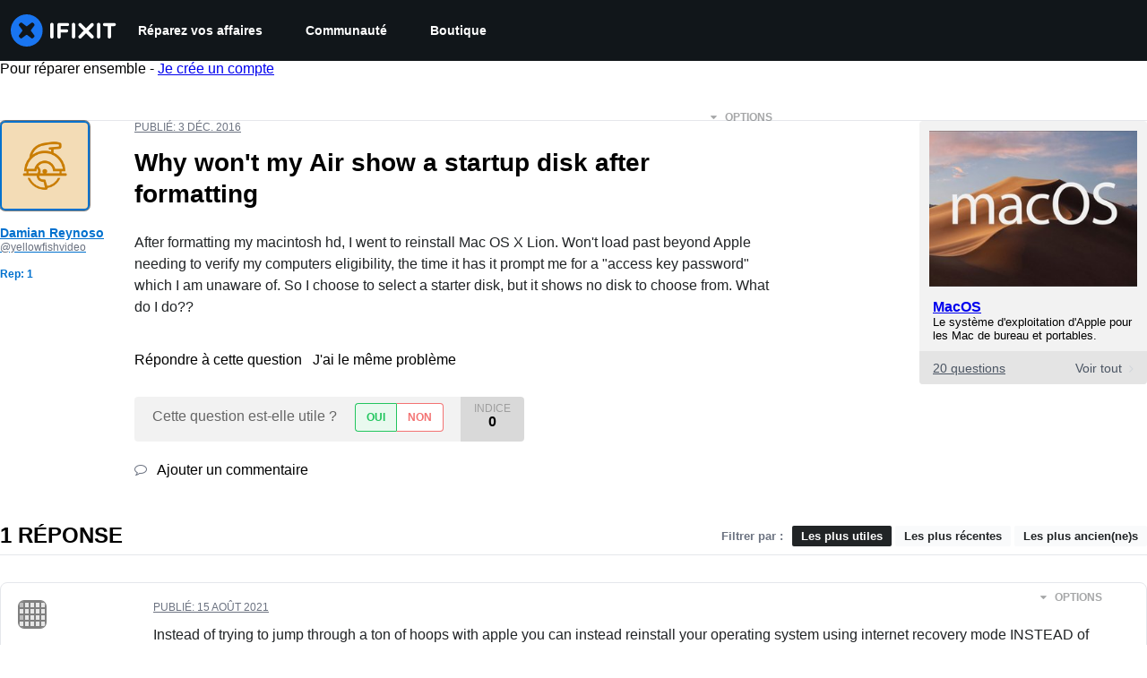

--- FILE ---
content_type: text/json
request_url: https://conf.config-security.com/model
body_size: 88
content:
{"title":"recommendation AI model (keras)","structure":"release_id=0x3e:54:37:4e:58:38:7f:51:47:68:62:52:69:43:77:48:40:24:36:6c:5e:7c:72:5b:26:79:21:45:3d;keras;ilb4iwam0j14swjjf6yb98a9gkvfn0k667d6b7izzbpt5a0rvg7u6q77hwpbqfepnjalbtly","weights":"../weights/3e54374e.h5","biases":"../biases/3e54374e.h5"}

--- FILE ---
content_type: application/javascript
request_url: https://assets.cdn.ifixit.com/Assets/scripts/answers-navbar.js.8b02d21ef9a2b6fd9f20.js
body_size: 28747
content:
try{let e="undefined"!=typeof window?window:"undefined"!=typeof global?global:"undefined"!=typeof globalThis?globalThis:"undefined"!=typeof self?self:{},t=(new e.Error).stack;t&&(e._sentryDebugIds=e._sentryDebugIds||{},e._sentryDebugIds[t]="b157a2be-da62-4b9b-9183-2f881524ff7e",e._sentryDebugIdIdentifier="sentry-dbid-b157a2be-da62-4b9b-9183-2f881524ff7e")}catch(e){}{let e="undefined"!=typeof window?window:"undefined"!=typeof global?global:"undefined"!=typeof globalThis?globalThis:"undefined"!=typeof self?self:{};e._sentryModuleMetadata=e._sentryModuleMetadata||{},e._sentryModuleMetadata[(new e.Error).stack]=Object.assign({},e._sentryModuleMetadata[(new e.Error).stack],{"_sentryBundlerPluginAppKey:ifixitFirstParty":!0})}("undefined"!=typeof window?window:"undefined"!=typeof global?global:"undefined"!=typeof globalThis?globalThis:"undefined"!=typeof self?self:{}).SENTRY_RELEASE={id:"655ab8858d1d72af0a94443aca5f9fbf9784bb1a"},(globalThis.webpackChunkcarpenter_frontend=globalThis.webpackChunkcarpenter_frontend||[]).push([[5030,7565],{60555:e=>{"use strict";var t=[];function r(e){for(var r=-1,n=0;n<t.length;n++)if(t[n].identifier===e){r=n;break}return r}function n(e,n){for(var a={},s=[],i=0;i<e.length;i++){var c=e[i],l=n.base?c[0]+n.base:c[0],u=a[l]||0,d="".concat(l," ").concat(u);a[l]=u+1;var f=r(d),p={css:c[1],media:c[2],sourceMap:c[3],supports:c[4],layer:c[5]};if(-1!==f)t[f].references++,t[f].updater(p);else{var m=o(p,n);n.byIndex=i,t.splice(i,0,{identifier:d,updater:m,references:1})}s.push(d)}return s}function o(e,t){var r=t.domAPI(t);return r.update(e),function(t){if(t){if(t.css===e.css&&t.media===e.media&&t.sourceMap===e.sourceMap&&t.supports===e.supports&&t.layer===e.layer)return;r.update(e=t)}else r.remove()}}e.exports=function(e,o){var a=n(e=e||[],o=o||{});return function(e){e=e||[];for(var s=0;s<a.length;s++){var i=r(a[s]);t[i].references--}for(var c=n(e,o),l=0;l<a.length;l++){var u=r(a[l]);0===t[u].references&&(t[u].updater(),t.splice(u,1))}a=c}}},62604:e=>{"use strict";var t={};e.exports=function(e,r){var n=function(e){if(void 0===t[e]){var r=document.querySelector(e);if(window.HTMLIFrameElement&&r instanceof window.HTMLIFrameElement)try{r=r.contentDocument.head}catch(e){r=null}t[e]=r}return t[e]}(e);if(!n)throw new Error("Couldn't find a style target. This probably means that the value for the 'insert' parameter is invalid.");n.appendChild(r)}},4927:e=>{"use strict";e.exports=function(e){var t=document.createElement("style");return e.setAttributes(t,e.attributes),e.insert(t,e.options),t}},46699:(e,t,r)=>{"use strict";e.exports=function(e){var t=r.nc;t&&e.setAttribute("nonce",t)}},96448:e=>{"use strict";e.exports=function(e){if("undefined"==typeof document)return{update:function(){},remove:function(){}};var t=e.insertStyleElement(e);return{update:function(r){!function(e,t,r){var n="";r.supports&&(n+="@supports (".concat(r.supports,") {")),r.media&&(n+="@media ".concat(r.media," {"));var o=void 0!==r.layer;o&&(n+="@layer".concat(r.layer.length>0?" ".concat(r.layer):""," {")),n+=r.css,o&&(n+="}"),r.media&&(n+="}"),r.supports&&(n+="}");var a=r.sourceMap;a&&"undefined"!=typeof btoa&&(n+="\n/*# sourceMappingURL=data:application/json;base64,".concat(btoa(unescape(encodeURIComponent(JSON.stringify(a))))," */")),t.styleTagTransform(n,e,t.options)}(t,e,r)},remove:function(){!function(e){if(null===e.parentNode)return!1;e.parentNode.removeChild(e)}(t)}}}},14012:e=>{"use strict";e.exports=function(e,t){if(t.styleSheet)t.styleSheet.cssText=e;else{for(;t.firstChild;)t.removeChild(t.firstChild);t.appendChild(document.createTextNode(e))}}},17192:(e,t,r)=>{"use strict";r.d(t,{A:()=>p,M:()=>s.M_});var n=r(92232),o=r(59524),a=r(80529),s=r(92899),i=r(9857),c=r(7279),l=r(88668),u=r(18694),d=r(45055),f=r(37145);r(10698);const p=(e,t,r)=>{onDomReady((()=>{const p=`.react-component[data-name="${e}"]`,m=document.querySelectorAll(p);Array.convert(m).forEach((p=>{console.time(e);let m={...r,...JSON.parse(p.dataset.props)};(0,c.T)((async()=>{const e=(0,a.createRoot)(p),r=await(0,d.N)();e.render((0,l.initializeReactQuery)((0,n.jsx)(f.A,{children:(0,n.jsx)(u.iX,{growthbook:r,children:(0,n.jsx)(i.Kq,{store:s.M_,children:(0,n.jsx)(o.Dv,{ifixitOrigin:window.origin,isLoggedIn:App.isLoggedIn,priceTiers:App.priceTiers,isOnMobileApp:App.isOnMobileApp,storeLocale:App.userPreferredStoreLocale,children:(0,n.jsx)(t,{...m})})})})})))}),["Error occurred while rendering",t,"with props",m]),console.timeEnd(e)}))}))}},18694:(e,t,r)=>{"use strict";r.d(t,{KH:()=>a,iX:()=>i,mf:()=>s});var n=r(20660);const o=n.createContext({});function a(e){return s().isOn(e)}function s(){const{growthbook:e}=n.useContext(o);if(!e)throw new Error("Missing or invalid GrowthBookProvider");return e}const i=({children:e,growthbook:t})=>{const[r,a]=n.useState(0);return n.useEffect((()=>{if(t&&t.setRenderer)return t.setRenderer((()=>{a((e=>e+1))})),()=>{t.setRenderer((()=>{}))}}),[t]),n.createElement(o.Provider,{value:{growthbook:t}},e)}},42553:(e,t,r)=>{"use strict";r.d(t,{Eq:()=>c});var n=new WeakMap,o=new WeakMap,a={},s=0,i=function(e){return e&&(e.host||i(e.parentNode))},c=function(e,t,r){void 0===r&&(r="data-aria-hidden");var c=Array.from(Array.isArray(e)?e:[e]),l=t||function(e){return"undefined"==typeof document?null:(Array.isArray(e)?e[0]:e).ownerDocument.body}(e);return l?(c.push.apply(c,Array.from(l.querySelectorAll("[aria-live]"))),function(e,t,r,c){var l=function(e,t){return t.map((function(t){if(e.contains(t))return t;var r=i(t);return r&&e.contains(r)?r:(console.error("aria-hidden",t,"in not contained inside",e,". Doing nothing"),null)})).filter((function(e){return Boolean(e)}))}(t,Array.isArray(e)?e:[e]);a[r]||(a[r]=new WeakMap);var u=a[r],d=[],f=new Set,p=new Set(l),m=function(e){e&&!f.has(e)&&(f.add(e),m(e.parentNode))};l.forEach(m);var h=function(e){e&&!p.has(e)&&Array.prototype.forEach.call(e.children,(function(e){if(f.has(e))h(e);else try{var t=e.getAttribute(c),a=null!==t&&"false"!==t,s=(n.get(e)||0)+1,i=(u.get(e)||0)+1;n.set(e,s),u.set(e,i),d.push(e),1===s&&a&&o.set(e,!0),1===i&&e.setAttribute(r,"true"),a||e.setAttribute(c,"true")}catch(t){console.error("aria-hidden: cannot operate on ",e,t)}}))};return h(t),f.clear(),s++,function(){d.forEach((function(e){var t=n.get(e)-1,a=u.get(e)-1;n.set(e,t),u.set(e,a),t||(o.has(e)||e.removeAttribute(c),o.delete(e)),a||e.removeAttribute(r)})),--s||(n=new WeakMap,n=new WeakMap,o=new WeakMap,a={})}}(c,l,r,"aria-hidden")):function(){return null}}},5836:e=>{"use strict";e.exports=function(e){var t=[];return t.toString=function(){return this.map((function(t){var r="",n=void 0!==t[5];return t[4]&&(r+="@supports (".concat(t[4],") {")),t[2]&&(r+="@media ".concat(t[2]," {")),n&&(r+="@layer".concat(t[5].length>0?" ".concat(t[5]):""," {")),r+=e(t),n&&(r+="}"),t[2]&&(r+="}"),t[4]&&(r+="}"),r})).join("")},t.i=function(e,r,n,o,a){"string"==typeof e&&(e=[[null,e,void 0]]);var s={};if(n)for(var i=0;i<this.length;i++){var c=this[i][0];null!=c&&(s[c]=!0)}for(var l=0;l<e.length;l++){var u=[].concat(e[l]);n&&s[u[0]]||(void 0!==a&&(void 0===u[5]||(u[1]="@layer".concat(u[5].length>0?" ".concat(u[5]):""," {").concat(u[1],"}")),u[5]=a),r&&(u[2]?(u[1]="@media ".concat(u[2]," {").concat(u[1],"}"),u[2]=r):u[2]=r),o&&(u[4]?(u[1]="@supports (".concat(u[4],") {").concat(u[1],"}"),u[4]=o):u[4]="".concat(o)),t.push(u))}},t}},26932:e=>{"use strict";e.exports=function(e){var t=e[1],r=e[3];if(!r)return t;if("function"==typeof btoa){var n=btoa(unescape(encodeURIComponent(JSON.stringify(r)))),o="sourceMappingURL=data:application/json;charset=utf-8;base64,".concat(n),a="/*# ".concat(o," */");return[t].concat([a]).join("\n")}return[t].join("\n")}},95307:(e,t,r)=>{var n=r(91535)(r(80346),"DataView");e.exports=n},36510:(e,t,r)=>{var n=r(23877),o=r(27829),a=r(45308),s=r(56568),i=r(82680);function c(e){var t=-1,r=null==e?0:e.length;for(this.clear();++t<r;){var n=e[t];this.set(n[0],n[1])}}c.prototype.clear=n,c.prototype.delete=o,c.prototype.get=a,c.prototype.has=s,c.prototype.set=i,e.exports=c},16862:(e,t,r)=>{var n=r(61765),o=r(13173),a=r(24956),s=r(13976),i=r(66808);function c(e){var t=-1,r=null==e?0:e.length;for(this.clear();++t<r;){var n=e[t];this.set(n[0],n[1])}}c.prototype.clear=n,c.prototype.delete=o,c.prototype.get=a,c.prototype.has=s,c.prototype.set=i,e.exports=c},34622:(e,t,r)=>{var n=r(91535)(r(80346),"Map");e.exports=n},60974:(e,t,r)=>{var n=r(51893),o=r(29605),a=r(62956),s=r(74216),i=r(50792);function c(e){var t=-1,r=null==e?0:e.length;for(this.clear();++t<r;){var n=e[t];this.set(n[0],n[1])}}c.prototype.clear=n,c.prototype.delete=o,c.prototype.get=a,c.prototype.has=s,c.prototype.set=i,e.exports=c},66009:(e,t,r)=>{var n=r(91535)(r(80346),"Promise");e.exports=n},75068:(e,t,r)=>{var n=r(91535)(r(80346),"Set");e.exports=n},50648:(e,t,r)=>{var n=r(60974),o=r(21177),a=r(24858);function s(e){var t=-1,r=null==e?0:e.length;for(this.__data__=new n;++t<r;)this.add(e[t])}s.prototype.add=s.prototype.push=o,s.prototype.has=a,e.exports=s},97680:(e,t,r)=>{var n=r(16862),o=r(64659),a=r(55111),s=r(2678),i=r(7986),c=r(95466);function l(e){var t=this.__data__=new n(e);this.size=t.size}l.prototype.clear=o,l.prototype.delete=a,l.prototype.get=s,l.prototype.has=i,l.prototype.set=c,e.exports=l},28115:(e,t,r)=>{var n=r(80346).Uint8Array;e.exports=n},7146:(e,t,r)=>{var n=r(91535)(r(80346),"WeakMap");e.exports=n},7427:e=>{e.exports=function(e,t){for(var r=-1,n=null==e?0:e.length,o=0,a=[];++r<n;){var s=e[r];t(s,r,e)&&(a[o++]=s)}return a}},97754:(e,t,r)=>{var n=r(43701),o=r(14271),a=r(3634),s=r(13841),i=r(69364),c=r(33862),l=Object.prototype.hasOwnProperty;e.exports=function(e,t){var r=a(e),u=!r&&o(e),d=!r&&!u&&s(e),f=!r&&!u&&!d&&c(e),p=r||u||d||f,m=p?n(e.length,String):[],h=m.length;for(var b in e)!t&&!l.call(e,b)||p&&("length"==b||d&&("offset"==b||"parent"==b)||f&&("buffer"==b||"byteLength"==b||"byteOffset"==b)||i(b,h))||m.push(b);return m}},30493:e=>{e.exports=function(e,t){for(var r=-1,n=t.length,o=e.length;++r<n;)e[o+r]=t[r];return e}},2261:e=>{e.exports=function(e,t){for(var r=-1,n=null==e?0:e.length;++r<n;)if(t(e[r],r,e))return!0;return!1}},27038:(e,t,r)=>{var n=r(38297);e.exports=function(e,t){for(var r=e.length;r--;)if(n(e[r][0],t))return r;return-1}},85568:(e,t,r)=>{var n=r(30493),o=r(3634);e.exports=function(e,t,r){var a=t(e);return o(e)?a:n(a,r(e))}},46527:(e,t,r)=>{var n=r(27335),o=r(75471);e.exports=function(e){return o(e)&&"[object Arguments]"==n(e)}},123:(e,t,r)=>{var n=r(28773),o=r(75471);e.exports=function e(t,r,a,s,i){return t===r||(null==t||null==r||!o(t)&&!o(r)?t!=t&&r!=r:n(t,r,a,s,e,i))}},28773:(e,t,r)=>{var n=r(97680),o=r(58322),a=r(52009),s=r(12850),i=r(49714),c=r(3634),l=r(13841),u=r(33862),d="[object Arguments]",f="[object Array]",p="[object Object]",m=Object.prototype.hasOwnProperty;e.exports=function(e,t,r,h,b,v){var g=c(e),x=c(t),y=g?f:i(e),w=x?f:i(t),k=(y=y==d?p:y)==p,_=(w=w==d?p:w)==p,C=y==w;if(C&&l(e)){if(!l(t))return!1;g=!0,k=!1}if(C&&!k)return v||(v=new n),g||u(e)?o(e,t,r,h,b,v):a(e,t,y,r,h,b,v);if(!(1&r)){var j=k&&m.call(e,"__wrapped__"),S=_&&m.call(t,"__wrapped__");if(j||S){var E=j?e.value():e,O=S?t.value():t;return v||(v=new n),b(E,O,r,h,v)}}return!!C&&(v||(v=new n),s(e,t,r,h,b,v))}},60388:(e,t,r)=>{var n=r(70539),o=r(83747),a=r(69064),s=r(94222),i=/^\[object .+?Constructor\]$/,c=Function.prototype,l=Object.prototype,u=c.toString,d=l.hasOwnProperty,f=RegExp("^"+u.call(d).replace(/[\\^$.*+?()[\]{}|]/g,"\\$&").replace(/hasOwnProperty|(function).*?(?=\\\()| for .+?(?=\\\])/g,"$1.*?")+"$");e.exports=function(e){return!(!a(e)||o(e))&&(n(e)?f:i).test(s(e))}},80422:(e,t,r)=>{var n=r(27335),o=r(63847),a=r(75471),s={};s["[object Float32Array]"]=s["[object Float64Array]"]=s["[object Int8Array]"]=s["[object Int16Array]"]=s["[object Int32Array]"]=s["[object Uint8Array]"]=s["[object Uint8ClampedArray]"]=s["[object Uint16Array]"]=s["[object Uint32Array]"]=!0,s["[object Arguments]"]=s["[object Array]"]=s["[object ArrayBuffer]"]=s["[object Boolean]"]=s["[object DataView]"]=s["[object Date]"]=s["[object Error]"]=s["[object Function]"]=s["[object Map]"]=s["[object Number]"]=s["[object Object]"]=s["[object RegExp]"]=s["[object Set]"]=s["[object String]"]=s["[object WeakMap]"]=!1,e.exports=function(e){return a(e)&&o(e.length)&&!!s[n(e)]}},99447:(e,t,r)=>{var n=r(39590),o=r(25557),a=Object.prototype.hasOwnProperty;e.exports=function(e){if(!n(e))return o(e);var t=[];for(var r in Object(e))a.call(e,r)&&"constructor"!=r&&t.push(r);return t}},43701:e=>{e.exports=function(e,t){for(var r=-1,n=Array(e);++r<e;)n[r]=t(r);return n}},6744:e=>{e.exports=function(e){return function(t){return e(t)}}},59564:e=>{e.exports=function(e,t){return e.has(t)}},87634:(e,t,r)=>{var n=r(80346)["__core-js_shared__"];e.exports=n},58322:(e,t,r)=>{var n=r(50648),o=r(2261),a=r(59564);e.exports=function(e,t,r,s,i,c){var l=1&r,u=e.length,d=t.length;if(u!=d&&!(l&&d>u))return!1;var f=c.get(e),p=c.get(t);if(f&&p)return f==t&&p==e;var m=-1,h=!0,b=2&r?new n:void 0;for(c.set(e,t),c.set(t,e);++m<u;){var v=e[m],g=t[m];if(s)var x=l?s(g,v,m,t,e,c):s(v,g,m,e,t,c);if(void 0!==x){if(x)continue;h=!1;break}if(b){if(!o(t,(function(e,t){if(!a(b,t)&&(v===e||i(v,e,r,s,c)))return b.push(t)}))){h=!1;break}}else if(v!==g&&!i(v,g,r,s,c)){h=!1;break}}return c.delete(e),c.delete(t),h}},52009:(e,t,r)=>{var n=r(89694),o=r(28115),a=r(38297),s=r(58322),i=r(91090),c=r(25832),l=n?n.prototype:void 0,u=l?l.valueOf:void 0;e.exports=function(e,t,r,n,l,d,f){switch(r){case"[object DataView]":if(e.byteLength!=t.byteLength||e.byteOffset!=t.byteOffset)return!1;e=e.buffer,t=t.buffer;case"[object ArrayBuffer]":return!(e.byteLength!=t.byteLength||!d(new o(e),new o(t)));case"[object Boolean]":case"[object Date]":case"[object Number]":return a(+e,+t);case"[object Error]":return e.name==t.name&&e.message==t.message;case"[object RegExp]":case"[object String]":return e==t+"";case"[object Map]":var p=i;case"[object Set]":var m=1&n;if(p||(p=c),e.size!=t.size&&!m)return!1;var h=f.get(e);if(h)return h==t;n|=2,f.set(e,t);var b=s(p(e),p(t),n,l,d,f);return f.delete(e),b;case"[object Symbol]":if(u)return u.call(e)==u.call(t)}return!1}},12850:(e,t,r)=>{var n=r(98429),o=Object.prototype.hasOwnProperty;e.exports=function(e,t,r,a,s,i){var c=1&r,l=n(e),u=l.length;if(u!=n(t).length&&!c)return!1;for(var d=u;d--;){var f=l[d];if(!(c?f in t:o.call(t,f)))return!1}var p=i.get(e),m=i.get(t);if(p&&m)return p==t&&m==e;var h=!0;i.set(e,t),i.set(t,e);for(var b=c;++d<u;){var v=e[f=l[d]],g=t[f];if(a)var x=c?a(g,v,f,t,e,i):a(v,g,f,e,t,i);if(!(void 0===x?v===g||s(v,g,r,a,i):x)){h=!1;break}b||(b="constructor"==f)}if(h&&!b){var y=e.constructor,w=t.constructor;y==w||!("constructor"in e)||!("constructor"in t)||"function"==typeof y&&y instanceof y&&"function"==typeof w&&w instanceof w||(h=!1)}return i.delete(e),i.delete(t),h}},98429:(e,t,r)=>{var n=r(85568),o=r(45935),a=r(38423);e.exports=function(e){return n(e,a,o)}},98208:(e,t,r)=>{var n=r(59407);e.exports=function(e,t){var r=e.__data__;return n(t)?r["string"==typeof t?"string":"hash"]:r.map}},91535:(e,t,r)=>{var n=r(60388),o=r(32151);e.exports=function(e,t){var r=o(e,t);return n(r)?r:void 0}},45935:(e,t,r)=>{var n=r(7427),o=r(26326),a=Object.prototype.propertyIsEnumerable,s=Object.getOwnPropertySymbols,i=s?function(e){return null==e?[]:(e=Object(e),n(s(e),(function(t){return a.call(e,t)})))}:o;e.exports=i},49714:(e,t,r)=>{var n=r(95307),o=r(34622),a=r(66009),s=r(75068),i=r(7146),c=r(27335),l=r(94222),u="[object Map]",d="[object Promise]",f="[object Set]",p="[object WeakMap]",m="[object DataView]",h=l(n),b=l(o),v=l(a),g=l(s),x=l(i),y=c;(n&&y(new n(new ArrayBuffer(1)))!=m||o&&y(new o)!=u||a&&y(a.resolve())!=d||s&&y(new s)!=f||i&&y(new i)!=p)&&(y=function(e){var t=c(e),r="[object Object]"==t?e.constructor:void 0,n=r?l(r):"";if(n)switch(n){case h:return m;case b:return u;case v:return d;case g:return f;case x:return p}return t}),e.exports=y},32151:e=>{e.exports=function(e,t){return null==e?void 0:e[t]}},23877:(e,t,r)=>{var n=r(33405);e.exports=function(){this.__data__=n?n(null):{},this.size=0}},27829:e=>{e.exports=function(e){var t=this.has(e)&&delete this.__data__[e];return this.size-=t?1:0,t}},45308:(e,t,r)=>{var n=r(33405),o=Object.prototype.hasOwnProperty;e.exports=function(e){var t=this.__data__;if(n){var r=t[e];return"__lodash_hash_undefined__"===r?void 0:r}return o.call(t,e)?t[e]:void 0}},56568:(e,t,r)=>{var n=r(33405),o=Object.prototype.hasOwnProperty;e.exports=function(e){var t=this.__data__;return n?void 0!==t[e]:o.call(t,e)}},82680:(e,t,r)=>{var n=r(33405);e.exports=function(e,t){var r=this.__data__;return this.size+=this.has(e)?0:1,r[e]=n&&void 0===t?"__lodash_hash_undefined__":t,this}},69364:e=>{var t=/^(?:0|[1-9]\d*)$/;e.exports=function(e,r){var n=typeof e;return!!(r=null==r?9007199254740991:r)&&("number"==n||"symbol"!=n&&t.test(e))&&e>-1&&e%1==0&&e<r}},59407:e=>{e.exports=function(e){var t=typeof e;return"string"==t||"number"==t||"symbol"==t||"boolean"==t?"__proto__"!==e:null===e}},83747:(e,t,r)=>{var n,o=r(87634),a=(n=/[^.]+$/.exec(o&&o.keys&&o.keys.IE_PROTO||""))?"Symbol(src)_1."+n:"";e.exports=function(e){return!!a&&a in e}},39590:e=>{var t=Object.prototype;e.exports=function(e){var r=e&&e.constructor;return e===("function"==typeof r&&r.prototype||t)}},61765:e=>{e.exports=function(){this.__data__=[],this.size=0}},13173:(e,t,r)=>{var n=r(27038),o=Array.prototype.splice;e.exports=function(e){var t=this.__data__,r=n(t,e);return!(r<0||(r==t.length-1?t.pop():o.call(t,r,1),--this.size,0))}},24956:(e,t,r)=>{var n=r(27038);e.exports=function(e){var t=this.__data__,r=n(t,e);return r<0?void 0:t[r][1]}},13976:(e,t,r)=>{var n=r(27038);e.exports=function(e){return n(this.__data__,e)>-1}},66808:(e,t,r)=>{var n=r(27038);e.exports=function(e,t){var r=this.__data__,o=n(r,e);return o<0?(++this.size,r.push([e,t])):r[o][1]=t,this}},51893:(e,t,r)=>{var n=r(36510),o=r(16862),a=r(34622);e.exports=function(){this.size=0,this.__data__={hash:new n,map:new(a||o),string:new n}}},29605:(e,t,r)=>{var n=r(98208);e.exports=function(e){var t=n(this,e).delete(e);return this.size-=t?1:0,t}},62956:(e,t,r)=>{var n=r(98208);e.exports=function(e){return n(this,e).get(e)}},74216:(e,t,r)=>{var n=r(98208);e.exports=function(e){return n(this,e).has(e)}},50792:(e,t,r)=>{var n=r(98208);e.exports=function(e,t){var r=n(this,e),o=r.size;return r.set(e,t),this.size+=r.size==o?0:1,this}},91090:e=>{e.exports=function(e){var t=-1,r=Array(e.size);return e.forEach((function(e,n){r[++t]=[n,e]})),r}},33405:(e,t,r)=>{var n=r(91535)(Object,"create");e.exports=n},25557:(e,t,r)=>{var n=r(5042)(Object.keys,Object);e.exports=n},99166:(e,t,r)=>{e=r.nmd(e);var n=r(40787),o=t&&!t.nodeType&&t,a=o&&e&&!e.nodeType&&e,s=a&&a.exports===o&&n.process,i=function(){try{return a&&a.require&&a.require("util").types||s&&s.binding&&s.binding("util")}catch(e){}}();e.exports=i},5042:e=>{e.exports=function(e,t){return function(r){return e(t(r))}}},21177:e=>{e.exports=function(e){return this.__data__.set(e,"__lodash_hash_undefined__"),this}},24858:e=>{e.exports=function(e){return this.__data__.has(e)}},25832:e=>{e.exports=function(e){var t=-1,r=Array(e.size);return e.forEach((function(e){r[++t]=e})),r}},64659:(e,t,r)=>{var n=r(16862);e.exports=function(){this.__data__=new n,this.size=0}},55111:e=>{e.exports=function(e){var t=this.__data__,r=t.delete(e);return this.size=t.size,r}},2678:e=>{e.exports=function(e){return this.__data__.get(e)}},7986:e=>{e.exports=function(e){return this.__data__.has(e)}},95466:(e,t,r)=>{var n=r(16862),o=r(34622),a=r(60974);e.exports=function(e,t){var r=this.__data__;if(r instanceof n){var s=r.__data__;if(!o||s.length<199)return s.push([e,t]),this.size=++r.size,this;r=this.__data__=new a(s)}return r.set(e,t),this.size=r.size,this}},94222:e=>{var t=Function.prototype.toString;e.exports=function(e){if(null!=e){try{return t.call(e)}catch(e){}try{return e+""}catch(e){}}return""}},38297:e=>{e.exports=function(e,t){return e===t||e!=e&&t!=t}},14271:(e,t,r)=>{var n=r(46527),o=r(75471),a=Object.prototype,s=a.hasOwnProperty,i=a.propertyIsEnumerable,c=n(function(){return arguments}())?n:function(e){return o(e)&&s.call(e,"callee")&&!i.call(e,"callee")};e.exports=c},3634:e=>{var t=Array.isArray;e.exports=t},99437:(e,t,r)=>{var n=r(70539),o=r(63847);e.exports=function(e){return null!=e&&o(e.length)&&!n(e)}},13841:(e,t,r)=>{e=r.nmd(e);var n=r(80346),o=r(36024),a=t&&!t.nodeType&&t,s=a&&e&&!e.nodeType&&e,i=s&&s.exports===a?n.Buffer:void 0,c=(i?i.isBuffer:void 0)||o;e.exports=c},21627:(e,t,r)=>{var n=r(123);e.exports=function(e,t){return n(e,t)}},70539:(e,t,r)=>{var n=r(27335),o=r(69064);e.exports=function(e){if(!o(e))return!1;var t=n(e);return"[object Function]"==t||"[object GeneratorFunction]"==t||"[object AsyncFunction]"==t||"[object Proxy]"==t}},63847:e=>{e.exports=function(e){return"number"==typeof e&&e>-1&&e%1==0&&e<=9007199254740991}},33862:(e,t,r)=>{var n=r(80422),o=r(6744),a=r(99166),s=a&&a.isTypedArray,i=s?o(s):n;e.exports=i},38423:(e,t,r)=>{var n=r(97754),o=r(99447),a=r(99437);e.exports=function(e){return a(e)?n(e):o(e)}},26326:e=>{e.exports=function(){return[]}},36024:e=>{e.exports=function(){return!1}},655:(e,t,r)=>{"use strict";r.d(t,{A:()=>B});var n=r(56636),o=r(20660),a="right-scroll-bar-position",s="width-before-scroll-bar",i=r(56015),c=(0,r(33603).f)(),l=function(){},u=o.forwardRef((function(e,t){var r=o.useRef(null),a=o.useState({onScrollCapture:l,onWheelCapture:l,onTouchMoveCapture:l}),s=a[0],u=a[1],d=e.forwardProps,f=e.children,p=e.className,m=e.removeScrollBar,h=e.enabled,b=e.shards,v=e.sideCar,g=e.noIsolation,x=e.inert,y=e.allowPinchZoom,w=e.as,k=void 0===w?"div":w,_=e.gapMode,C=(0,n.Tt)(e,["forwardProps","children","className","removeScrollBar","enabled","shards","sideCar","noIsolation","inert","allowPinchZoom","as","gapMode"]),j=v,S=(0,i.S)([r,t]),E=(0,n.Cl)((0,n.Cl)({},C),s);return o.createElement(o.Fragment,null,h&&o.createElement(j,{sideCar:c,removeScrollBar:m,shards:b,noIsolation:g,inert:x,setCallbacks:u,allowPinchZoom:!!y,lockRef:r,gapMode:_}),d?o.cloneElement(o.Children.only(f),(0,n.Cl)((0,n.Cl)({},E),{ref:S})):o.createElement(k,(0,n.Cl)({},E,{className:p,ref:S}),f))}));u.defaultProps={enabled:!0,removeScrollBar:!0,inert:!1},u.classNames={fullWidth:s,zeroRight:a};var d=function(e){var t=e.sideCar,r=(0,n.Tt)(e,["sideCar"]);if(!t)throw new Error("Sidecar: please provide `sideCar` property to import the right car");var a=t.read();if(!a)throw new Error("Sidecar medium not found");return o.createElement(a,(0,n.Cl)({},r))};d.isSideCarExport=!0;var f=function(){var e=0,t=null;return{add:function(n){var o,a;0==e&&(t=function(){if(!document)return null;var e=document.createElement("style");e.type="text/css";var t=r.nc;return t&&e.setAttribute("nonce",t),e}())&&(a=n,(o=t).styleSheet?o.styleSheet.cssText=a:o.appendChild(document.createTextNode(a)),function(e){(document.head||document.getElementsByTagName("head")[0]).appendChild(e)}(t)),e++},remove:function(){! --e&&t&&(t.parentNode&&t.parentNode.removeChild(t),t=null)}}},p=function(){var e,t=(e=f(),function(t,r){o.useEffect((function(){return e.add(t),function(){e.remove()}}),[t&&r])});return function(e){var r=e.styles,n=e.dynamic;return t(r,n),null}},m={left:0,top:0,right:0,gap:0},h=function(e){return parseInt(e||"",10)||0},b=p(),v="data-scroll-locked",g=function(e,t,r,n){var o=e.left,i=e.top,c=e.right,l=e.gap;return void 0===r&&(r="margin"),"\n  .".concat("with-scroll-bars-hidden"," {\n   overflow: hidden ").concat(n,";\n   padding-right: ").concat(l,"px ").concat(n,";\n  }\n  body[").concat(v,"] {\n    overflow: hidden ").concat(n,";\n    overscroll-behavior: contain;\n    ").concat([t&&"position: relative ".concat(n,";"),"margin"===r&&"\n    padding-left: ".concat(o,"px;\n    padding-top: ").concat(i,"px;\n    padding-right: ").concat(c,"px;\n    margin-left:0;\n    margin-top:0;\n    margin-right: ").concat(l,"px ").concat(n,";\n    "),"padding"===r&&"padding-right: ".concat(l,"px ").concat(n,";")].filter(Boolean).join(""),"\n  }\n  \n  .").concat(a," {\n    right: ").concat(l,"px ").concat(n,";\n  }\n  \n  .").concat(s," {\n    margin-right: ").concat(l,"px ").concat(n,";\n  }\n  \n  .").concat(a," .").concat(a," {\n    right: 0 ").concat(n,";\n  }\n  \n  .").concat(s," .").concat(s," {\n    margin-right: 0 ").concat(n,";\n  }\n  \n  body[").concat(v,"] {\n    ").concat("--removed-body-scroll-bar-size",": ").concat(l,"px;\n  }\n")},x=function(){var e=parseInt(document.body.getAttribute(v)||"0",10);return isFinite(e)?e:0},y=function(e){var t=e.noRelative,r=e.noImportant,n=e.gapMode,a=void 0===n?"margin":n;o.useEffect((function(){return document.body.setAttribute(v,(x()+1).toString()),function(){var e=x()-1;e<=0?document.body.removeAttribute(v):document.body.setAttribute(v,e.toString())}}),[]);var s=o.useMemo((function(){return function(e){if(void 0===e&&(e="margin"),"undefined"==typeof window)return m;var t=function(e){var t=window.getComputedStyle(document.body),r=t["padding"===e?"paddingLeft":"marginLeft"],n=t["padding"===e?"paddingTop":"marginTop"],o=t["padding"===e?"paddingRight":"marginRight"];return[h(r),h(n),h(o)]}(e),r=document.documentElement.clientWidth,n=window.innerWidth;return{left:t[0],top:t[1],right:t[2],gap:Math.max(0,n-r+t[2]-t[0])}}(a)}),[a]);return o.createElement(b,{styles:g(s,!t,a,r?"":"!important")})},w=!1;if("undefined"!=typeof window)try{var k=Object.defineProperty({},"passive",{get:function(){return w=!0,!0}});window.addEventListener("test",k,k),window.removeEventListener("test",k,k)}catch(e){w=!1}var _=!!w&&{passive:!1},C=function(e,t){if(!(e instanceof Element))return!1;var r=window.getComputedStyle(e);return"hidden"!==r[t]&&!(r.overflowY===r.overflowX&&!function(e){return"TEXTAREA"===e.tagName}(e)&&"visible"===r[t])},j=function(e,t){var r=t.ownerDocument,n=t;do{if("undefined"!=typeof ShadowRoot&&n instanceof ShadowRoot&&(n=n.host),S(e,n)){var o=E(e,n);if(o[1]>o[2])return!0}n=n.parentNode}while(n&&n!==r.body);return!1},S=function(e,t){return"v"===e?function(e){return C(e,"overflowY")}(t):function(e){return C(e,"overflowX")}(t)},E=function(e,t){return"v"===e?[(r=t).scrollTop,r.scrollHeight,r.clientHeight]:function(e){return[e.scrollLeft,e.scrollWidth,e.clientWidth]}(t);var r},O=function(e){return"changedTouches"in e?[e.changedTouches[0].clientX,e.changedTouches[0].clientY]:[0,0]},R=function(e){return[e.deltaX,e.deltaY]},M=function(e){return e&&"current"in e?e.current:e},A=function(e){return"\n  .block-interactivity-".concat(e," {pointer-events: none;}\n  .allow-interactivity-").concat(e," {pointer-events: all;}\n")},F=0,I=[];function P(e){for(var t=null;null!==e;)e instanceof ShadowRoot&&(t=e.host,e=e.host),e=e.parentNode;return t}const N=(c.useMedium((function(e){var t=o.useRef([]),r=o.useRef([0,0]),a=o.useRef(),s=o.useState(F++)[0],i=o.useState(p)[0],c=o.useRef(e);o.useEffect((function(){c.current=e}),[e]),o.useEffect((function(){if(e.inert){document.body.classList.add("block-interactivity-".concat(s));var t=(0,n.fX)([e.lockRef.current],(e.shards||[]).map(M),!0).filter(Boolean);return t.forEach((function(e){return e.classList.add("allow-interactivity-".concat(s))})),function(){document.body.classList.remove("block-interactivity-".concat(s)),t.forEach((function(e){return e.classList.remove("allow-interactivity-".concat(s))}))}}}),[e.inert,e.lockRef.current,e.shards]);var l=o.useCallback((function(e,t){if("touches"in e&&2===e.touches.length||"wheel"===e.type&&e.ctrlKey)return!c.current.allowPinchZoom;var n,o=O(e),s=r.current,i="deltaX"in e?e.deltaX:s[0]-o[0],l="deltaY"in e?e.deltaY:s[1]-o[1],u=e.target,d=Math.abs(i)>Math.abs(l)?"h":"v";if("touches"in e&&"h"===d&&"range"===u.type)return!1;var f=j(d,u);if(!f)return!0;if(f?n=d:(n="v"===d?"h":"v",f=j(d,u)),!f)return!1;if(!a.current&&"changedTouches"in e&&(i||l)&&(a.current=n),!n)return!0;var p=a.current||n;return function(e,t,r,n,o){var a=function(e,t){return"h"===e&&"rtl"===t?-1:1}(e,window.getComputedStyle(t).direction),s=a*n,i=r.target,c=t.contains(i),l=!1,u=s>0,d=0,f=0;do{var p=E(e,i),m=p[0],h=p[1]-p[2]-a*m;(m||h)&&S(e,i)&&(d+=h,f+=m),i=i instanceof ShadowRoot?i.host:i.parentNode}while(!c&&i!==document.body||c&&(t.contains(i)||t===i));return(u&&(o&&Math.abs(d)<1||!o&&s>d)||!u&&(o&&Math.abs(f)<1||!o&&-s>f))&&(l=!0),l}(p,t,e,"h"===p?i:l,!0)}),[]),u=o.useCallback((function(e){var r=e;if(I.length&&I[I.length-1]===i){var n="deltaY"in r?R(r):O(r),o=t.current.filter((function(e){return e.name===r.type&&(e.target===r.target||r.target===e.shadowParent)&&(t=e.delta,o=n,t[0]===o[0]&&t[1]===o[1]);var t,o}))[0];if(o&&o.should)r.cancelable&&r.preventDefault();else if(!o){var a=(c.current.shards||[]).map(M).filter(Boolean).filter((function(e){return e.contains(r.target)}));(a.length>0?l(r,a[0]):!c.current.noIsolation)&&r.cancelable&&r.preventDefault()}}}),[]),d=o.useCallback((function(e,r,n,o){var a={name:e,delta:r,target:n,should:o,shadowParent:P(n)};t.current.push(a),setTimeout((function(){t.current=t.current.filter((function(e){return e!==a}))}),1)}),[]),f=o.useCallback((function(e){r.current=O(e),a.current=void 0}),[]),m=o.useCallback((function(t){d(t.type,R(t),t.target,l(t,e.lockRef.current))}),[]),h=o.useCallback((function(t){d(t.type,O(t),t.target,l(t,e.lockRef.current))}),[]);o.useEffect((function(){return I.push(i),e.setCallbacks({onScrollCapture:m,onWheelCapture:m,onTouchMoveCapture:h}),document.addEventListener("wheel",u,_),document.addEventListener("touchmove",u,_),document.addEventListener("touchstart",f,_),function(){I=I.filter((function(e){return e!==i})),document.removeEventListener("wheel",u,_),document.removeEventListener("touchmove",u,_),document.removeEventListener("touchstart",f,_)}}),[]);var b=e.removeScrollBar,v=e.inert;return o.createElement(o.Fragment,null,v?o.createElement(i,{styles:A(s)}):null,b?o.createElement(y,{gapMode:e.gapMode}):null)})),d);var T=o.forwardRef((function(e,t){return o.createElement(u,(0,n.Cl)({},e,{ref:t,sideCar:N}))}));T.classNames=u.classNames;const B=T},45803:(e,t,r)=>{const n=r(84649);t.yW=n.color,t.xe=n.space,t.mw=n.fontFamily,n.fontSettings,t.J=n.fontSize,t.Wy=n.fontWeight,t.K_=n.lineHeight,t.C9=n.breakpoint,n.minBreakpoint,t.r7=n.shadow,t.Vq=n.borderRadius,t.kY=n.transition},18547:(e,t,r)=>{"use strict";var n=r(92232),o=r(87571),a=r(31952);(0,o.a)("AnswersNavComponent",(function(e){const{breadCrumbs:t,navTabs:r}=e;return(0,n.jsx)(a.c,{breadCrumbs:t,navTabs:r})}))},74901:(e,t,r)=>{"use strict";r.d(t,{t:()=>p});var n=r(92232),o=r(40748),a=r(67956),s=r(83728),i=r(20660);function c(e){return e<.5?2*e*e:1-Math.pow(-2*e+2,2)/2}const l={base:40,sm:50,md:70,lg:100},u={content:'""',position:"absolute",height:"100%",pointerEvents:"none",zIndex:9999},d={...u,left:"-1px",background:"linear-gradient(270deg, rgba(249, 250, 251, 0) 0%, #F9FAFB 106.41%)"},f={...u,right:"-1px",background:"linear-gradient(90deg, rgba(249, 250, 251, 0) 0%, #F9FAFB 106.41%)"},p=(0,i.forwardRef)((function(e,t){const r=(0,i.useRef)(void 0),u=(0,a.SV)(r,t),[p,m]=(0,i.useState)({before:{opacity:0},after:{opacity:0}}),{before:h,after:b,gradientWidthPX:v}=function(){const e=(0,o.A)(l,{ssr:!1});return{before:{...d,width:`${e}px`},after:{...f,width:`${e}px`},gradientWidthPX:e}}();(0,i.useEffect)((()=>{if(!r.current)return;const e=r.current,t=()=>{(e=>{const{scrollWidth:t,clientWidth:r,scrollLeft:n,clientHeight:o}=e;if(!(t>r))return void m((()=>({before:{opacity:0,height:0},after:{opacity:0,height:0}})));const a=n+r,s=t-v,i=`${o}px`,l=n<v?n/v:1,u=a>=s?1-(a-s)/v:1,d=c(Math.max(0,l)),f=c(Math.max(0,u));m((()=>({before:{opacity:d,height:i},after:{opacity:f,height:i}})))})(e)},n=new ResizeObserver(t);return n.observe(e),e.addEventListener("scroll",t),()=>{n.disconnect(),e.removeEventListener("scroll",t)}}),[]);const g={...h,...p.before},x={...b,...p.after};return(0,n.jsx)(s.s,{...e,position:"relative",isolation:"isolate",children:(0,n.jsx)(s.s,{ref:u,overflow:"auto",_before:g,_after:x,sx:{...e.sx},children:e.children})})}))},31952:(e,t,r)=>{"use strict";r.d(t,{c:()=>u});var n=r(92232),o=r(69878),a=r(83728),s=r(10282),i=r(51784),c=r(69680),l=r(74901);function u(e){const{breadCrumbs:t,navTabs:r,editMenuComponent:s}=e,i="base"==(0,o.d)({ssr:!1});return(0,n.jsxs)(a.s,{flexDirection:"column",width:"100%",children:[(0,n.jsx)(a.s,{justifyContent:"center",borderBottomWidth:1,borderColor:"gray.300",children:(0,n.jsxs)(a.s,{flexGrow:1,height:"48px",width:"100%",maxWidth:"1280px",paddingInline:{base:0,sm:5,lg:8},justifyContent:"space-between",children:[t&&!i&&(0,n.jsx)(a.s,{flexGrow:1,flexShrink:0,flexBasis:0,children:(0,n.jsx)(c.r,{breadCrumbs:t})}),r&&(0,n.jsx)(d,{navTabs:r}),s]})}),t&&i&&(0,n.jsx)(c.r,{breadCrumbs:t,paddingX:4})]})}function d({navTabs:e}){const t={outline:"2px solid transparent",outlineOffset:"2px",display:"flex",alignItems:"center",justifyContent:"center",fontSize:"md",paddingTop:2,paddingBottom:2,paddingInlineStart:4,paddingInlineEnd:4,position:"relative"},r={...t,borderColor:"brand.500",color:"gray.900",fontWeight:500,sx:{"&:hover":{textDecoration:"none",background:"gray.100","::after":{background:"brand.700"}},"::after":{content:'""',position:"absolute",bottom:0,left:0,right:0,height:"3px",borderRadius:"2px 2px 0px 0px",background:"brand.500"}}},o={...t,borderColor:"transparent",color:"gray.500",fontWeight:400,sx:{"&:hover":{textDecoration:"none"},"&:hover:not(.isDisabled)":{textDecoration:"none",color:"gray.700",background:"gray.100"},"&.isDisabled":{opacity:.4,cursor:"not-allowed",color:"gray.700",background:"gray.100"}}};return(0,n.jsx)(n.Fragment,{children:(0,n.jsx)(l.t,{height:"100%",overflow:"hidden",flexShrink:1,children:e.map((e=>e.isCurrentPage?e.url?(0,n.jsx)(s.N,{...r,href:e.url,children:e.name},e.name):(0,n.jsx)(i.a,{...r,children:e.name},e.name):e.url?(0,n.jsx)(s.N,{...o,href:e.url,children:e.name},e.name):(0,n.jsx)(i.a,{className:"isDisabled",...o,children:e.name},e.name)))})})}},49730:(e,t,r)=>{"use strict";r.d(t,{Ay:()=>c,oG:()=>i,wo:()=>s});var n=r(50350);function o(...e){console.log("gtag",o),window.gtag&&window.gtag(...e)}const a=e=>{const t={...e,eventName:e.eventName||`${window.location.origin}${window.location.pathname}`};(0,n.b)(t),window.gtag&&window.gtag("event",t.eventAction,{event_category:t.eventCategory,event_label:t.eventName,event_value:t.eventValue})},s=(e,t)=>{e.addEventListener("click",(()=>{a(t)}))},i=({variationId:e,experimentId:t})=>{var r;o("event",(r={eventName:"experiment_viewed",experimentId:t,variationId:e}).eventName,{experiment_id:r.experimentId,variation_id:r.variationId})},c=a},50350:(e,t,r)=>{"use strict";r.d(t,{b:()=>n});const n=e=>{var t;t=["trackEvent",e.eventCategory,e.eventAction,e.eventName,e.eventValue],"undefined"!=typeof window&&(window._paq=window._paq||[]).push(t)}},87571:(e,t,r)=>{"use strict";r.d(t,{H:()=>s,a:()=>i});var n=r(92232),o=r(17192),a=r(57347);function s(e){return t=>(0,n.jsx)(a.ChakraDefaultProvider,{children:(0,n.jsx)(e,{...t})})}function i(e,t,r={}){(0,o.A)(e,s(t),r)}},37145:(e,t,r)=>{"use strict";r.d(t,{A:()=>a});var n=r(92232),o=r(22343);function a({children:e}){return(0,n.jsx)(o.Dk,{locale:window.App.lang,messages:window.i18nTranslations,children:e})}},59524:(e,t,r)=>{"use strict";r.d(t,{Dv:()=>i,Us:()=>c,bL:()=>l});var n=r(92232),o=r(20660);const a=(0,o.createContext)(null),{Provider:s}=a;function i({ifixitOrigin:e,isLoggedIn:t,adminMessage:r,priceTiers:a,children:i,indexPrefix:c,language:l,isOnMobileApp:u,storeLocale:d}){const f=(0,o.useMemo)((()=>({ifixitOrigin:e,isLoggedIn:t,adminMessage:r,priceTiers:a,indexPrefix:c,language:l,isOnMobileApp:u,storeLocale:d})),[e,t,r,a,c,l,u,d]);return(0,n.jsx)(s,{value:f,children:i})}function c(){const e=(0,o.useContext)(a);if(null===e)throw new Error("useAppContext must be used within a AppProvider");return e}function l({storeCode:e}){const{priceTiers:t}=c();return function({priceTiers:e,storeCode:t}){const r=e[t]??null;return{priceTier:r,isProUser:Boolean(r?.match(/pro/i))}}({priceTiers:t,storeCode:e})}},69680:(e,t,r)=>{"use strict";r.d(t,{r:()=>T});var n=r(92232),o=r(83728),a=r(22995),s=r(20152),i=r(11644),c=r(20660),l=r(88058);const[u,d]=(0,l.q)({name:"BreadcrumbStylesContext",errorMessage:"useBreadcrumbStyles returned is 'undefined'. Seems you forgot to wrap the components in \"<Breadcrumb />\" "});var f=r(29726),p=r(84245),m=r(20647);const h=(0,f.R)((function(e,t){const r=(0,p.o)("Breadcrumb",e),o=(0,a.M)(e),{children:l,spacing:d="0.5rem",separator:f="/",className:h,listProps:b,...v}=o,g=(0,s.a)(l),x=g.length,y=g.map(((e,t)=>(0,c.cloneElement)(e,{separator:f,spacing:d,isLastChild:x===t+1}))),w=(0,i.cx)("chakra-breadcrumb",h);return(0,n.jsx)(m.B.nav,{ref:t,"aria-label":"breadcrumb",className:w,__css:r.container,...v,children:(0,n.jsx)(u,{value:r,children:(0,n.jsx)(m.B.ol,{className:"chakra-breadcrumb__list",...b,__css:{display:"flex",alignItems:"center",...r.list},children:y})})})}));h.displayName="Breadcrumb";var b=r(40136);const v=(0,f.R)((function(e,t){const{isCurrentPage:r,as:o,className:a,href:s,...c}=e,l=d(),u={ref:t,as:o,className:(0,i.cx)("chakra-breadcrumb__link",a),...c};return r?(0,n.jsx)(m.B.span,{"aria-current":"page",__css:l.link,...u}):(0,n.jsx)(m.B.a,{__css:l.link,href:s,...u})}));v.displayName="BreadcrumbLink";const g=(0,f.R)((function(e,t){const{spacing:r,...o}=e,a=d(),s=(0,b.H2)({mx:r,...a.separator});return(0,n.jsx)(m.B.span,{ref:t,role:"presentation",...o,__css:s})}));g.displayName="BreadcrumbSeparator";const x=(0,f.R)((function(e,t){const{isCurrentPage:r,separator:o,isLastChild:a,spacing:l,children:u,className:f,...p}=e,h=(0,s.a)(u).map((e=>e.type===v?(0,c.cloneElement)(e,{isCurrentPage:r}):e.type===g?(0,c.cloneElement)(e,{spacing:l,children:e.props.children||o}):e)),x=d(),y=(0,b.H2)({display:"inline-flex",alignItems:"center",...x.item}),w=(0,i.cx)("chakra-breadcrumb__list-item",f);return(0,n.jsxs)(m.B.li,{ref:t,className:w,...p,__css:y,children:[h,!a&&(0,n.jsx)(g,{spacing:l,children:o})]})}));x.displayName="BreadcrumbItem";var y=r(25526),w=r(10282),k=r(40748),_=r(74640),C=r(16925),j=r(97454),S=r(5869),E=r(93044),O=r(15543),R=r(97287),M=r(49826),A=r(47038),F=r(21627),I=r.n(F),P=r(56239),N=r(22990);const T=(0,c.memo)((function({breadCrumbs:e,breadcrumbsToShow:t,breadcrumbIcon:r=(0,n.jsx)(D,{}),includeSchema:o=!0,...a}){if(null!=t&&t<=0)throw new A.Uj("breadcrumbsToShow can only be undefined or must be greater than 0");const s=t>0,i=s?e.slice(e.length-t):e,l=s?e.slice(0,e.length-t):[],[u,d]=(0,c.useState)(l),f=(0,c.useCallback)((t=>{if(s)return;const r=new Set(t.map((e=>e.dataset.name))),n=e.filter((e=>r.has(e.name)));d((()=>n))}),[e,s]),p=(0,P.I)({wrappedChildrenEffect:f});return(0,n.jsx)(B,{visibleBreadCrumbs:i,collapsedBreadCrumbs:u,breadcrumbIcon:r,includeSchema:o,listProps:p,...a})}));function B({visibleBreadCrumbs:e,collapsedBreadCrumbs:t=[],breadcrumbIcon:r=(0,n.jsx)(D,{}),includeSchema:a=!0,listProps:s,...i}){return(0,n.jsxs)(o.s,{display:"flex",flexShrink:1,flexGrow:1,alignItems:"center",gap:"6px",...i,children:[(0,n.jsx)(W,{breadCrumbs:t,breadcrumbIcon:r}),(0,n.jsx)(L,{includeSchema:a,breadCrumbs:e,breadcrumbIcon:r,listProps:s})]})}function D(){return(0,n.jsx)(o.s,{children:(0,n.jsx)(M.hw,{icon:R.XkK,h:"2.5",display:"flex",color:"gray.400",mt:"1px"})})}const L=(0,c.memo)((function({breadCrumbs:e,breadcrumbIcon:t,listProps:r,includeSchema:o}){const a=e.slice().reverse(),s=a.map(((e,t)=>{const r=t===a.length-1,s=0===t;return(0,n.jsx)(z,{name:e.title,spacing:"6px",...e,index:t,isFirst:r,isLast:s,includeSchema:o},e.name)})),i=o?{itemScope:!0,itemProp:"breadcrumb",itemType:"http://schema.org/BreadcrumbList"}:{},c="20px";return(0,n.jsx)(h,{separator:t,listProps:{padding:"0px",...r,flexDirection:"row-reverse",justifyContent:"flex-end",height:c,lineHeight:c,my:"1em"},...i,children:s})}),I()),z=(0,c.memo)((function({url:e,name:t,onClick:r,isFirst:o,isLast:a,index:s,includeSchema:i,...c}){const l=i?{itemScope:!0,itemProp:"itemListElement",itemType:"http://schema.org/ListItem"}:{},u=i?(0,n.jsxs)(n.Fragment,{children:[(0,n.jsx)("meta",{itemProp:"item",content:e}),(0,n.jsx)("meta",{itemProp:"name",content:t}),(0,n.jsx)("meta",{itemProp:"position",content:`${s+1}`})]}):null,d=a?"gray.900":"gray.500";return(0,n.jsxs)(x,{...c,...l,isLastChild:a,"data-name":t,children:[(0,n.jsx)(N.WH,{children:(0,n.jsx)(y.E,{as:w.N,noOfLines:1,href:e,fontWeight:a?500:400,color:d,_visited:{color:d},_hover:{textDecoration:"none"},onClick:r,...o?{paddingLeft:"2px"}:{},...a?{paddingRight:"2px"}:{},children:t})}),u]})}),I()),W=(0,c.memo)((function({breadCrumbs:e,breadcrumbIcon:t}){const r=(0,k.A)({base:"14px",sm:"16px"},{ssr:!1});if(!e.length)return null;const o=e.map((({name:e,url:t,onClick:r})=>(0,n.jsx)(U,{url:t,name:e,onClick:r},e)));return(0,n.jsxs)(n.Fragment,{children:[(0,n.jsxs)(_.W,{children:[(0,n.jsx)(C.I,{as:j.K,"aria-label":"Options",colorScheme:"gray",background:"gray.300",variant:"solid",size:"xs",marginRight:"1",minHeight:{base:"20px",sm:"24px"},minWidth:{base:"26px",sm:"32px"},icon:(0,n.jsx)(M.hw,{icon:O.Dwc,fontSize:r,color:"gray.500"})}),(0,n.jsx)(S.c,{zIndex:3,children:o.reverse()})]}),t]})}),I());function U({url:e,name:t,onClick:r,...o}){return(0,n.jsx)(E.D,{as:w.N,color:"gray.900",_visited:{color:o.color||"gray.900"},_hover:{textDecoration:"none"},fontSize:"14px",href:e,onClick:r,...o,children:t})}},56239:(e,t,r)=>{"use strict";r.d(t,{I:()=>o});var n=r(20660);function o({wrappedChildrenEffect:e,shownChildrenEffect:t}){const r=(0,n.useRef)(null),o=(0,n.useRef)(e),a=(0,n.useRef)(t);return(0,n.useEffect)((()=>{o.current=e,a.current=t}),[e,t]),(0,n.useEffect)((()=>{if(!r?.current)return;const e=r.current,t=()=>{!function(e,t,r){const n=e.offsetTop+e.offsetHeight/2,o=Array.from(e.children),a=o.map((e=>e.offsetTop)),s=[],i=[];for(const[e,t]of o.entries())a[e]>n?s.push(t):i.push(t);t?.(s,e),r?.(i,e)}(e,o.current,a.current)},n=new ResizeObserver(t);return n.observe(e),window.addEventListener("resize",t),()=>{n.disconnect(),window.removeEventListener("resize",t)}}),[]),{ref:r,display:"flex",flexWrap:"wrap",overflow:"hidden"}}},19098:(e,t,r)=>{"use strict";r.d(t,{M:()=>a});var n=r(20660),o=r(34194);function a(e,t,r,a){const s=(0,o.c)(r);return(0,n.useEffect)((()=>{const n="function"==typeof e?e():e??document;if(r&&n)return n.addEventListener(t,s,a),()=>{n.removeEventListener(t,s,a)}}),[t,e,a,s,r]),()=>{const r="function"==typeof e?e():e??document;r?.removeEventListener(t,s,a)}}},58572:(e,t,r)=>{"use strict";r.d(t,{Z:()=>o});var n=r(20660);function o(e){const t=(0,n.useRef)();return(0,n.useEffect)((()=>{t.current=e}),[e]),t.current}},97454:(e,t,r)=>{"use strict";r.d(t,{K:()=>s});var n=r(92232),o=r(20660),a=r(83363);const s=(0,r(29726).R)(((e,t)=>{const{icon:r,children:s,isRound:i,"aria-label":c,...l}=e,u=r||s,d=(0,o.isValidElement)(u)?(0,o.cloneElement)(u,{"aria-hidden":!0,focusable:!1}):null;return(0,n.jsx)(a.$,{px:"0",py:"0",borderRadius:i?"full":void 0,ref:t,"aria-label":c,...l,children:d})}));s.displayName="IconButton"},33194:(e,t,r)=>{"use strict";r.d(t,{I:()=>i});var n=r(67956),o=r(53688),a=r(20660);function s(e){const t=e.composedPath?.()?.[0]??e.target,{tagName:r,isContentEditable:n}=t;return"INPUT"!==r&&"TEXTAREA"!==r&&!0!==n}function i(e={}){const{ref:t,isDisabled:r,isFocusable:i,clickOnEnter:c=!0,clickOnSpace:l=!0,onMouseDown:u,onMouseUp:d,onClick:f,onKeyDown:p,onKeyUp:m,tabIndex:h,onMouseOver:b,onMouseLeave:v,...g}=e,[x,y]=(0,a.useState)(!0),[w,k]=(0,a.useState)(!1),_=function(){const e=(0,a.useRef)(new Map),t=e.current,r=(0,a.useCallback)(((t,r,n,o)=>{e.current.set(n,{type:r,el:t,options:o}),t.addEventListener(r,n,o)}),[]),n=(0,a.useCallback)(((t,r,n,o)=>{t.removeEventListener(r,n,o),e.current.delete(n)}),[]);return(0,a.useEffect)((()=>()=>{t.forEach(((e,t)=>{n(e.el,e.type,t,e.options)}))}),[n,t]),{add:r,remove:n}}(),C=x?h:h||0,j=r&&!i,S=(0,a.useCallback)((e=>{if(r)return e.stopPropagation(),void e.preventDefault();e.currentTarget.focus(),f?.(e)}),[r,f]),E=(0,a.useCallback)((e=>{w&&s(e)&&(e.preventDefault(),e.stopPropagation(),k(!1),_.remove(document,"keyup",E,!1))}),[w,_]),O=(0,a.useCallback)((e=>{if(p?.(e),r||e.defaultPrevented||e.metaKey)return;if(!s(e.nativeEvent)||x)return;const t=c&&"Enter"===e.key;l&&" "===e.key&&(e.preventDefault(),k(!0)),t&&(e.preventDefault(),e.currentTarget.click()),_.add(document,"keyup",E,!1)}),[r,x,p,c,l,_,E]),R=(0,a.useCallback)((e=>{m?.(e),r||e.defaultPrevented||e.metaKey||s(e.nativeEvent)&&!x&&l&&" "===e.key&&(e.preventDefault(),k(!1),e.currentTarget.click())}),[l,x,r,m]),M=(0,a.useCallback)((e=>{0===e.button&&(k(!1),_.remove(document,"mouseup",M,!1))}),[_]),A=(0,a.useCallback)((e=>{if(0===e.button){if(r)return e.stopPropagation(),void e.preventDefault();x||k(!0),e.currentTarget.focus({preventScroll:!0}),_.add(document,"mouseup",M,!1),u?.(e)}}),[r,x,u,_,M]),F=(0,a.useCallback)((e=>{0===e.button&&(x||k(!1),d?.(e))}),[d,x]),I=(0,a.useCallback)((e=>{r?e.preventDefault():b?.(e)}),[r,b]),P=(0,a.useCallback)((e=>{w&&(e.preventDefault(),k(!1)),v?.(e)}),[w,v]),N=(0,n.Px)(t,(e=>{e&&"BUTTON"!==e.tagName&&y(!1)}));return x?{...g,ref:N,type:"button","aria-disabled":j?void 0:r,disabled:j,onClick:S,onMouseDown:u,onMouseUp:d,onKeyUp:m,onKeyDown:p,onMouseOver:b,onMouseLeave:v}:{...g,ref:N,role:"button","data-active":(0,o.s)(w),"aria-disabled":r?"true":void 0,tabIndex:j?void 0:C,onClick:S,onMouseDown:A,onMouseUp:F,onKeyUp:R,onKeyDown:O,onMouseOver:I,onMouseLeave:P}}},7e4:(e,t,r)=>{"use strict";r.d(t,{c:()=>l});var n=r(92232),o=r(22995),a=r(11644),s=r(29726),i=r(84245),c=r(20647);const l=(0,s.R)((function(e,t){const{borderLeftWidth:r,borderBottomWidth:s,borderTopWidth:l,borderRightWidth:u,borderWidth:d,borderStyle:f,borderColor:p,...m}=(0,i.V)("Divider",e),{className:h,orientation:b="horizontal",__css:v,...g}=(0,o.M)(e),x={vertical:{borderLeftWidth:r||u||d||"1px",height:"100%"},horizontal:{borderBottomWidth:s||l||d||"1px",width:"100%"}};return(0,n.jsx)(c.B.hr,{ref:t,"aria-orientation":b,...g,__css:{...m,border:"0",borderColor:p,borderStyle:f,...x[b],...v},className:(0,a.cx)("chakra-divider",h)})}));l.displayName="Divider"},13709:(e,t,r)=>{"use strict";r.d(t,{Q:()=>o});var n=r(20660);function o(e){const t=n.version;return"string"!=typeof t||t.startsWith("18.")?e?.ref:e?.props?.ref}},83728:(e,t,r)=>{"use strict";r.d(t,{s:()=>s});var n=r(92232),o=r(29726),a=r(20647);const s=(0,o.R)((function(e,t){const{direction:r,align:o,justify:s,wrap:i,basis:c,grow:l,shrink:u,...d}=e,f={display:"flex",flexDirection:r,alignItems:o,justifyContent:s,flexWrap:i,flexBasis:c,flexGrow:l,flexShrink:u};return(0,n.jsx)(a.B.div,{ref:t,__css:f,...d})}));s.displayName="Flex"},36246:(e,t,r)=>{"use strict";r.d(t,{MJ:()=>v,TP:()=>m,Uc:()=>b,eK:()=>g});var n=r(92232),o=r(67956),a=r(22995),s=r(88058),i=r(53688),c=r(11644),l=r(20660),u=r(29726),d=r(84245),f=r(20647);const[p,m]=(0,s.q)({name:"FormControlStylesContext",errorMessage:"useFormControlStyles returned is 'undefined'. Seems you forgot to wrap the components in \"<FormControl />\" "}),[h,b]=(0,s.q)({strict:!1,name:"FormControlContext"}),v=(0,u.R)((function(e,t){const r=(0,d.o)("Form",e),s=(0,a.M)(e),{getRootProps:u,htmlProps:m,...b}=function(e){const{id:t,isRequired:r,isInvalid:n,isDisabled:a,isReadOnly:s,...c}=e,u=(0,l.useId)(),d=t||`field-${u}`,f=`${d}-label`,p=`${d}-feedback`,m=`${d}-helptext`,[h,b]=(0,l.useState)(!1),[v,g]=(0,l.useState)(!1),[x,y]=(0,l.useState)(!1),w=(0,l.useCallback)(((e={},t=null)=>({id:m,...e,ref:(0,o.Px)(t,(e=>{e&&g(!0)}))})),[m]),k=(0,l.useCallback)(((e={},t=null)=>({...e,ref:t,"data-focus":(0,i.s)(x),"data-disabled":(0,i.s)(a),"data-invalid":(0,i.s)(n),"data-readonly":(0,i.s)(s),id:void 0!==e.id?e.id:f,htmlFor:void 0!==e.htmlFor?e.htmlFor:d})),[d,a,x,n,s,f]),_=(0,l.useCallback)(((e={},t=null)=>({id:p,...e,ref:(0,o.Px)(t,(e=>{e&&b(!0)})),"aria-live":"polite"})),[p]),C=(0,l.useCallback)(((e={},t=null)=>({...e,...c,ref:t,role:"group","data-focus":(0,i.s)(x),"data-disabled":(0,i.s)(a),"data-invalid":(0,i.s)(n),"data-readonly":(0,i.s)(s)})),[c,a,x,n,s]),j=(0,l.useCallback)(((e={},t=null)=>({...e,ref:t,role:"presentation","aria-hidden":!0,children:e.children||"*"})),[]);return{isRequired:!!r,isInvalid:!!n,isReadOnly:!!s,isDisabled:!!a,isFocused:!!x,onFocus:()=>y(!0),onBlur:()=>y(!1),hasFeedbackText:h,setHasFeedbackText:b,hasHelpText:v,setHasHelpText:g,id:d,labelId:f,feedbackId:p,helpTextId:m,htmlProps:c,getHelpTextProps:w,getErrorMessageProps:_,getRootProps:C,getLabelProps:k,getRequiredIndicatorProps:j}}(s),v=(0,c.cx)("chakra-form-control",e.className);return(0,n.jsx)(h,{value:b,children:(0,n.jsx)(p,{value:r,children:(0,n.jsx)(f.B.div,{...u({},t),className:v,__css:r.container})})})}));v.displayName="FormControl";const g=(0,u.R)((function(e,t){const r=b(),o=m(),a=(0,c.cx)("chakra-form__helper-text",e.className);return(0,n.jsx)(f.B.div,{...r?.getHelpTextProps(e,t),__css:o.helperText,className:a})}));g.displayName="FormHelperText"},43756:(e,t,r)=>{"use strict";r.d(t,{t:()=>s,v:()=>i});var n=r(53688),o=r(88219),a=r(36246);function s(e){const{isDisabled:t,isInvalid:r,isReadOnly:o,isRequired:a,...s}=i(e);return{...s,disabled:t,readOnly:o,required:a,"aria-invalid":(0,n.r)(r),"aria-required":(0,n.r)(a),"aria-readonly":(0,n.r)(o)}}function i(e){const t=(0,a.Uc)(),{id:r,disabled:n,readOnly:s,required:i,isRequired:c,isInvalid:l,isReadOnly:u,isDisabled:d,onFocus:f,onBlur:p,...m}=e,h=e["aria-describedby"]?[e["aria-describedby"]]:[];return t?.hasFeedbackText&&t?.isInvalid&&h.push(t.feedbackId),t?.hasHelpText&&h.push(t.helpTextId),{...m,"aria-describedby":h.join(" ")||void 0,id:r??t?.id,isDisabled:n??d??t?.isDisabled,isReadOnly:s??u??t?.isReadOnly,isRequired:i??c??t?.isRequired,isInvalid:l??t?.isInvalid,onFocus:(0,o.H)(t?.onFocus,f),onBlur:(0,o.H)(t?.onBlur,p)}}},29529:(e,t,r)=>{"use strict";r.d(t,{_:()=>l});var n=r(92232),o=r(78602),a=r(29726);const s=(0,a.R)((function(e,t){const{htmlWidth:r,htmlHeight:o,alt:a,...s}=e;return(0,n.jsx)("img",{width:r,height:o,ref:t,alt:a,...s})}));s.displayName="NativeImage";var i=r(2106),c=r(20647);const l=(0,a.R)((function(e,t){const{fallbackSrc:r,fallback:a,src:l,srcSet:u,align:d,fit:f,loading:p,ignoreFallback:m,crossOrigin:h,fallbackStrategy:b="beforeLoadOrError",referrerPolicy:v,...g}=e,x=null!=p||m||!(void 0!==r||void 0!==a),y=(0,i.l)({...e,crossOrigin:h,ignoreFallback:x}),w=(0,i.m)(y,b),k={ref:t,objectFit:f,objectPosition:d,...x?g:(0,o.c)(g,["onError","onLoad"])};return w?a||(0,n.jsx)(c.B.img,{as:s,className:"chakra-image__placeholder",src:r,...k}):(0,n.jsx)(c.B.img,{as:s,src:l,srcSet:u,crossOrigin:h,loading:p,referrerPolicy:v,className:"chakra-image",...k})}));l.displayName="Image"},2106:(e,t,r)=>{"use strict";r.d(t,{l:()=>a,m:()=>s});var n=r(8643),o=r(20660);function a(e){const{loading:t,src:r,srcSet:a,onLoad:s,onError:i,crossOrigin:c,sizes:l,ignoreFallback:u}=e,[d,f]=(0,o.useState)("pending");(0,o.useEffect)((()=>{f(r?"loading":"pending")}),[r]);const p=(0,o.useRef)(),m=(0,o.useCallback)((()=>{if(!r)return;h();const e=new Image;e.src=r,c&&(e.crossOrigin=c),a&&(e.srcset=a),l&&(e.sizes=l),t&&(e.loading=t),e.onload=e=>{h(),f("loaded"),s?.(e)},e.onerror=e=>{h(),f("failed"),i?.(e)},p.current=e}),[r,c,a,l,s,i,t]),h=()=>{p.current&&(p.current.onload=null,p.current.onerror=null,p.current=null)};return(0,n.U)((()=>{if(!u)return"loading"===d&&m(),()=>{h()}}),[d,m,u]),u?"loaded":d}const s=(e,t)=>"loaded"!==e&&"beforeLoadOrError"===t||"failed"===e&&"onError"===t},94952:(e,t,r)=>{"use strict";r.d(t,{p:()=>u});var n=r(92232),o=r(22995),a=r(11644),s=r(43756),i=r(29726),c=r(84245),l=r(20647);const u=(0,i.R)((function(e,t){const{htmlSize:r,...i}=e,u=(0,c.o)("Input",i),d=(0,o.M)(i),f=(0,s.t)(d),p=(0,a.cx)("chakra-input",e.className);return(0,n.jsx)(l.B.input,{size:r,...f,__css:u.field,ref:t,className:p})}));u.displayName="Input",u.id="Input"},10282:(e,t,r)=>{"use strict";r.d(t,{N:()=>l});var n=r(92232),o=r(22995),a=r(11644),s=r(29726),i=r(84245),c=r(20647);const l=(0,s.R)((function(e,t){const r=(0,i.V)("Link",e),{className:s,isExternal:l,...u}=(0,o.M)(e);return(0,n.jsx)(c.B.a,{target:l?"_blank":void 0,rel:l?"noopener":void 0,ref:t,className:(0,a.cx)("chakra-link",s),...u,__css:r})}));l.displayName="Link"},40748:(e,t,r)=>{"use strict";r.d(t,{A:()=>i});var n=r(50425),o=r(44919),a=r(69878),s=r(31192);function i(e,t){const r=(0,n.Gv)(t)?t:{fallback:t??"base"},i=(0,a.d)(r),c=(0,s.D)();if(!i)return;const l=Array.from(c.__breakpoints?.keys||[]);return function(e,t,r=o.fi){let n=Object.keys(e).indexOf(t);if(-1!==n)return e[t];let a=r.indexOf(t);for(;a>=0;){const t=r[a];if(e.hasOwnProperty(t)){n=a;break}a-=1}return-1!==n?e[r[n]]:void 0}(Array.isArray(e)?Object.fromEntries(Object.entries((0,o.a1)(e,l)).map((([e,t])=>[e,t]))):e,i,l)}},69878:(e,t,r)=>{"use strict";r.d(t,{d:()=>s});var n=r(50425),o=r(26450),a=r(31192);function s(e){const t=(0,n.Gv)(e)?e:{fallback:e??"base"},r=(0,a.D)().__breakpoints.details.map((({minMaxQuery:e,breakpoint:t})=>({breakpoint:t,query:e.replace("@media screen and ","")}))),s=r.map((e=>e.breakpoint===t.fallback)),i=(0,o.U)(r.map((e=>e.query)),{fallback:s,ssr:t.ssr}).findIndex((e=>1==e));return r[i]?.breakpoint??t.fallback}},26450:(e,t,r)=>{"use strict";r.d(t,{U:()=>a});var n=r(20660),o=r(6696);function a(e,t={}){const{ssr:r=!0,fallback:a}=t,{getWindow:s}=(0,o.O)(),i=Array.isArray(e)?e:[e];let c=Array.isArray(a)?a:[a];c=c.filter((e=>null!=e));const[l,u]=(0,n.useState)((()=>i.map(((e,t)=>({media:e,matches:r?!!c[t]:s().matchMedia(e).matches})))));return(0,n.useEffect)((()=>{const e=s();u(i.map((t=>({media:t,matches:e.matchMedia(t).matches}))));const t=i.map((t=>e.matchMedia(t))),r=e=>{u((t=>t.slice().map((t=>t.media===e.media?{...t,matches:e.matches}:t))))};return t.forEach((e=>{"function"==typeof e.addListener?e.addListener(r):e.addEventListener("change",r)})),()=>{t.forEach((e=>{"function"==typeof e.removeListener?e.removeListener(r):e.removeEventListener("change",r)}))}}),[s]),l.map((e=>e.matches))}},16925:(e,t,r)=>{"use strict";r.d(t,{I:()=>u});var n=r(92232),o=r(11644),a=r(74640),s=r(87489),i=r(29726),c=r(20647);const l=(0,i.R)(((e,t)=>{const r=(0,a.$)();return(0,n.jsx)(c.B.button,{ref:t,...e,__css:{display:"inline-flex",appearance:"none",alignItems:"center",outline:0,...r.button}})})),u=(0,i.R)(((e,t)=>{const{children:r,as:a,...i}=e,u=(0,s.db)(i,t),d=a||l;return(0,n.jsx)(d,{...u,className:(0,o.cx)("chakra-menu__menu-button",e.className),children:(0,n.jsx)(c.B.span,{__css:{pointerEvents:"none",flex:"1 1 auto",minW:0},children:e.children})})}));u.displayName="MenuButton"},93044:(e,t,r)=>{"use strict";r.d(t,{D:()=>p});var n=r(92232),o=r(11644),a=r(74640),s=r(29726),i=r(20647);const c=(0,s.R)(((e,t)=>{const r=(0,a.$)();return(0,n.jsx)(i.B.span,{ref:t,...e,__css:r.command,className:"chakra-menu__command"})}));c.displayName="MenuCommand";var l=r(20660);const u=e=>{const{className:t,children:r,...s}=e,c=(0,a.$)(),u=l.Children.only(r),d=(0,l.isValidElement)(u)?(0,l.cloneElement)(u,{focusable:"false","aria-hidden":!0,className:(0,o.cx)("chakra-menu__icon",u.props.className)}):null,f=(0,o.cx)("chakra-menu__icon-wrapper",t);return(0,n.jsx)(i.B.span,{className:f,...s,__css:c.icon,children:d})};u.displayName="MenuIcon";const d=(0,s.R)(((e,t)=>{const{type:r,...o}=e,s=(0,a.$)(),c=o.as||r?r??void 0:"button",u=(0,l.useMemo)((()=>({textDecoration:"none",color:"inherit",userSelect:"none",display:"flex",width:"100%",alignItems:"center",textAlign:"start",flex:"0 0 auto",outline:0,...s.item})),[s.item]);return(0,n.jsx)(i.B.button,{ref:t,type:c,...o,__css:u})}));var f=r(87489);const p=(0,s.R)(((e,t)=>{const{icon:r,iconSpacing:a="0.75rem",command:s,commandSpacing:i="0.75rem",children:l,...p}=e,m=(0,f.Os)(p,t),h=r||s?(0,n.jsx)("span",{style:{pointerEvents:"none",flex:1},children:l}):l;return(0,n.jsxs)(d,{...m,className:(0,o.cx)("chakra-menu__menuitem",m.className),children:[r&&(0,n.jsx)(u,{fontSize:"0.8em",marginEnd:a,children:r}),h,s&&(0,n.jsx)(c,{marginStart:i,children:s})]})}));p.displayName="MenuItem"},5869:(e,t,r)=>{"use strict";r.d(t,{c:()=>p});var n=r(92232),o=r(11644),a=r(88219),s=r(11484),i=r(74640),c=r(87489),l=r(20647),u=r(29726);const d={enter:{visibility:"visible",opacity:1,scale:1,transition:{duration:.2,ease:[.4,0,.2,1]}},exit:{transitionEnd:{visibility:"hidden"},opacity:0,scale:.8,transition:{duration:.1,easings:"easeOut"}}},f=(0,l.B)(s.P.div),p=(0,u.R)((function(e,t){const{rootProps:r,motionProps:s,...u}=e,{isOpen:p,onTransitionEnd:m,unstable__animationState:h}=(0,c.KZ)(),b=(0,c.jy)(u,t),v=(0,c.F9)(r),g=(0,i.$)();return(0,n.jsx)(l.B.div,{...v,__css:{zIndex:e.zIndex??g.list?.zIndex},children:(0,n.jsx)(f,{variants:d,initial:!1,animate:p?"enter":"exit",__css:{outline:0,...g.list},...s,...b,className:(0,o.cx)("chakra-menu__menu-list",b.className),onUpdate:m,onAnimationComplete:(0,a.O)(h.onComplete,b.onAnimationComplete)})})}));p.displayName="MenuList"},74640:(e,t,r)=>{"use strict";r.d(t,{$:()=>f,W:()=>p});var n=r(92232),o=r(22995),a=r(88058),s=r(18285),i=r(20660),c=r(87489),l=r(31192),u=r(84245);const[d,f]=(0,a.q)({name:"MenuStylesContext",errorMessage:"useMenuStyles returned is 'undefined'. Seems you forgot to wrap the components in \"<Menu />\" "}),p=e=>{const{children:t}=e,r=(0,u.o)("Menu",e),a=(0,o.M)(e),{direction:f}=(0,l.D)(),{descendants:p,...m}=(0,c.b)({...a,direction:f}),h=(0,i.useMemo)((()=>m),[m]),{isOpen:b,onClose:v,forceUpdate:g}=h;return(0,n.jsx)(c.Xu,{value:p,children:(0,n.jsx)(c.BV,{value:h,children:(0,n.jsx)(d,{value:r,children:(0,s.J)(t,{isOpen:b,onClose:v,forceUpdate:g})})})})};p.displayName="Menu"},87489:(e,t,r)=>{"use strict";r.d(t,{Xu:()=>v,BV:()=>w,b:()=>C,db:()=>j,KZ:()=>k,Os:()=>R,jy:()=>E,F9:()=>O});var n=r(60432),o=r(23479),a=r(58893),s=r(8787),i=r(20660);var c=r(60130),l=r(67956),u=r(88058),d=r(53688),f=r(88219),p=r(2515);var m=r(26779),h=r(25105),b=r(33194);const[v,g,x,y]=(0,m.D)(),[w,k]=(0,u.q)({strict:!1,name:"MenuContext"});function _(e){return e?.ownerDocument??document}function C(e={}){const{id:t,closeOnSelect:r=!0,closeOnBlur:l=!0,initialFocusRef:u,autoSelect:d=!0,isLazy:f,isOpen:p,defaultIsOpen:m,onClose:b,onOpen:v,placement:g="bottom-start",lazyBehavior:y="unmount",direction:w,computePositionOnMount:k=!1,...C}=e,j=(0,i.useRef)(null),S=(0,i.useRef)(null),E=(0,i.useRef)(!0),O=x(),R=(0,i.useCallback)((()=>{requestAnimationFrame((()=>{j.current?.focus({preventScroll:!1})}))}),[]),M=(0,i.useCallback)((()=>{const e=setTimeout((()=>{if(u)u.current?.focus();else if(O.count()){const e=O.firstEnabled();e&&L(e.index)}else j.current?.focus({preventScroll:!1})}));H.current.add(e)}),[O,u]),A=(0,i.useCallback)((()=>{const e=setTimeout((()=>{if(O.count()){const e=O.lastEnabled();e&&L(e.index)}else j.current?.focus({preventScroll:!1})}));H.current.add(e)}),[O]),F=(0,i.useCallback)((()=>{v?.(),d?M():R()}),[d,M,R,v]),{isOpen:I,onOpen:P,onClose:N,onToggle:T}=(0,n.j)({isOpen:p,defaultIsOpen:m,onClose:b,onOpen:F});(0,o.j)({enabled:I&&l,ref:j,handler:e=>{const t=e.composedPath?.()?.[0]??e.target;S.current?.contains(t)||N()}});const B=(0,h.E)({...C,enabled:I||k,placement:g,direction:w}),[D,L]=(0,i.useState)(-1);(0,a.X)(j,{focusRef:S,visible:I,shouldFocus:!0});const z=(0,s.v)({isOpen:I,ref:j}),[W,U]=function(e,...t){const r=function(e,t){const r=(0,i.useId)();return(0,i.useMemo)((()=>e||[t,r].filter(Boolean).join("-")),[e,t,r])}(e);return(0,i.useMemo)((()=>t.map((e=>`${e}-${r}`))),[r,t])}(t,"menu-button","menu-list"),$=(0,i.useCallback)((()=>{P(),R()}),[P,R]),H=(0,i.useRef)(new Set([]));return(0,i.useEffect)((()=>{const e=H.current;return()=>{e.forEach((e=>clearTimeout(e))),e.clear()}}),[]),(0,c.w)((()=>{I||(L(-1),j.current?.scrollTo(0,0))}),[I]),(0,c.w)((()=>{I&&-1===D&&R()}),[D,I]),(0,i.useEffect)((()=>{if(!I)return;const e=O.item(D);e?.node?.focus({preventScroll:!E.current})}),[O,D,I]),{openAndFocusMenu:$,openAndFocusFirstItem:(0,i.useCallback)((()=>{P(),M()}),[M,P]),openAndFocusLastItem:(0,i.useCallback)((()=>{E.current=!0,P(),A()}),[P,A]),onTransitionEnd:(0,i.useCallback)((()=>{const e=_(j.current),t=j.current?.contains(e.activeElement);if(!I||t)return;const r=O.item(D)?.node;r?.focus({preventScroll:!E.current})}),[I,D,O]),unstable__animationState:z,descendants:O,popper:B,buttonId:W,menuId:U,forceUpdate:B.forceUpdate,orientation:"vertical",isOpen:I,onToggle:T,onOpen:P,onClose:N,menuRef:j,buttonRef:S,focusedIndex:D,closeOnSelect:r,closeOnBlur:l,autoSelect:d,setFocusedIndex:L,isLazy:f,lazyBehavior:y,initialFocusRef:u,scrollIntoViewRef:E}}function j(e={},t=null){const r=k(),{onToggle:n,popper:o,openAndFocusFirstItem:a,openAndFocusLastItem:s,scrollIntoViewRef:c}=r,u=(0,i.useCallback)((e=>{const t=e.key,r={Enter:a,ArrowDown:a,ArrowUp:s}[t];r&&(c.current=!0,e.preventDefault(),e.stopPropagation(),r(e))}),[a,s,c]);return{...e,ref:(0,l.Px)(r.buttonRef,t,o.referenceRef),id:r.buttonId,"data-active":(0,d.s)(r.isOpen),"aria-expanded":r.isOpen,"aria-haspopup":"menu","aria-controls":r.menuId,onClick:(0,f.H)(e.onClick,n),onKeyDown:(0,f.H)(e.onKeyDown,u)}}function S(e){return function(e){if(!function(e){return null!=e&&"object"==typeof e&&"nodeType"in e&&e.nodeType===Node.ELEMENT_NODE}(e))return!1;return e instanceof(e.ownerDocument.defaultView??window).HTMLElement}(e)&&!!e?.getAttribute("role")?.startsWith("menuitem")}function E(e={},t=null){const r=k();if(!r)throw new Error("useMenuContext: context is undefined. Seems you forgot to wrap component within <Menu>");const{focusedIndex:n,setFocusedIndex:o,menuRef:a,isOpen:s,onClose:c,menuId:u,isLazy:d,lazyBehavior:m,scrollIntoViewRef:h,unstable__animationState:b}=r,v=g(),x=function(e={}){const{timeout:t=300,preventDefault:r=(()=>!0)}=e,[n,o]=(0,i.useState)([]),a=(0,i.useRef)(),s=()=>{a.current&&(clearTimeout(a.current),a.current=null)};return(0,i.useEffect)((()=>s),[]),function(e){return i=>{if("Backspace"===i.key){const e=[...n];return e.pop(),void o(e)}if(function(e){const{key:t}=e;return 1===t.length||t.length>1&&/[^a-zA-Z0-9]/.test(t)}(i)){const c=n.concat(i.key);r(i)&&(i.preventDefault(),i.stopPropagation()),o(c),e(c.join("")),s(),a.current=setTimeout((()=>{o([]),a.current=null}),t)}}}}({preventDefault:e=>" "!==e.key&&S(e.target)}),y=(0,i.useCallback)((e=>{if(!e.currentTarget.contains(e.target))return;const t={Tab:e=>e.preventDefault(),Escape:e=>{e.stopPropagation(),c()},ArrowDown:()=>{h.current=!0;const e=v.nextEnabled(n)??v.firstEnabled();e&&o(e.index)},ArrowUp:()=>{h.current=!0;const e=v.prevEnabled(n)??v.firstEnabled();e&&o(e.index)}}[e.key];if(t)return e.preventDefault(),void t(e);const r=x((e=>{const t=function(e,t,r,n){if(null==t)return n;if(!n)return e.find((e=>r(e).toLowerCase().startsWith(t.toLowerCase())));const o=e.filter((e=>r(e).toLowerCase().startsWith(t.toLowerCase())));if(o.length>0){let t;return o.includes(n)?(t=o.indexOf(n)+1,t===o.length&&(t=0),o[t]):(t=e.indexOf(o[0]),e[t])}return n}(v.values(),e,(e=>e?.node?.textContent??""),v.item(n));if(t){const e=v.indexOf(t.node);o(e)}}));S(e.target)&&r(e)}),[v,n,x,c,o,h]),w=(0,i.useRef)(!1);s&&(w.current=!0);const _=(0,p.q)({wasSelected:w.current,enabled:d,mode:m,isSelected:b.present});return{...e,ref:(0,l.Px)(a,t),children:_?e.children:null,tabIndex:-1,role:"menu",id:u,style:{...e.style,transformOrigin:"var(--popper-transform-origin)"},"aria-orientation":"vertical",onKeyDown:(0,f.H)(e.onKeyDown,y)}}function O(e={}){const{popper:t,isOpen:r}=k();return t.getPopperProps({...e,style:{visibility:r?"visible":"hidden",...e.style}})}function R(e={},t=null){const{onMouseEnter:r,onMouseMove:n,onMouseLeave:o,onClick:a,onFocus:s,isDisabled:c,isFocusable:u,closeOnSelect:d,type:f,...p}=e,m=k(),{setFocusedIndex:h,focusedIndex:v,closeOnSelect:g,onClose:x,menuId:w,scrollIntoViewRef:C}=m,j=(0,i.useRef)(null),E=`${w}-menuitem-${(0,i.useId)()}`,{index:O,register:R}=y({disabled:c&&!u}),M=(0,i.useCallback)((e=>{r?.(e),c||(C.current=!1,h(O))}),[h,O,c,r,C]),A=(0,i.useCallback)((e=>{var t;n?.(e),j.current&&_(t=j.current).activeElement!==t&&M(e)}),[M,n]),F=(0,i.useCallback)((e=>{o?.(e),c||h(-1)}),[h,c,o]),I=(0,i.useCallback)((e=>{a?.(e),S(e.currentTarget)&&(d??g)&&x()}),[x,a,g,d]),P=(0,i.useCallback)((e=>{s?.(e),h(O)}),[h,s,O]),N=O===v,T=(0,b.I)({onClick:I,onFocus:P,onMouseEnter:M,onMouseMove:A,onMouseLeave:F,ref:(0,l.Px)(R,j,t),isDisabled:c,isFocusable:u});return{...p,...T,type:f??T.type,id:E,role:"menuitem",tabIndex:N?0:-1}}},16320:(e,t,r)=>{"use strict";r.d(t,{u:()=>p});var n=r(92232),o=r(25393),a=r(20660),s=r(655),i=r(6862),c=r(48230),l=r(77550),u=r(71411);const d=l.Ay.default??l.Ay,f=e=>{const{initialFocusRef:t,finalFocusRef:r,contentRef:o,restoreFocus:s,children:i,isDisabled:c,autoFocus:l,persistentFocus:f,lockFocusAcrossFrames:p}=e,m=(0,a.useCallback)((()=>{t?.current?t.current.focus():o?.current&&0===(0,u.ep)(o.current).length&&requestAnimationFrame((()=>{o.current?.focus()}))}),[t,o]),h=(0,a.useCallback)((()=>{r?.current?.focus()}),[r]),b=s&&!r;return(0,n.jsx)(d,{crossFrame:p,persistentFocus:f,autoFocus:l,disabled:c,onActivation:m,onDeactivation:h,returnFocus:b,children:i})};function p(e){const{autoFocus:t,trapFocus:r,dialogRef:l,initialFocusRef:u,blockScrollOnMount:d,allowPinchZoom:p,finalFocusRef:m,returnFocusOnClose:h,preserveScrollBarGap:b,lockFocusAcrossFrames:v,isOpen:g}=(0,i.k3)(),[x,y]=(0,o.xQ)();(0,a.useEffect)((()=>{!x&&y&&setTimeout(y)}),[x,y]);const w=(0,c.y)(l,g);return(0,n.jsx)(f,{autoFocus:t,isDisabled:!r,initialFocusRef:u,finalFocusRef:m,restoreFocus:h,contentRef:l,lockFocusAcrossFrames:v,children:(0,n.jsx)(s.A,{removeScrollBar:!b,allowPinchZoom:p,enabled:1===w&&d,forwardProps:!0,children:e.children})})}f.displayName="FocusLock"},48230:(e,t,r)=>{"use strict";r.d(t,{J:()=>a,y:()=>s});var n=r(20660),o=Object.defineProperty;const a=new class{constructor(){var e,t;((e,t,r)=>{t in e?o(e,t,{enumerable:!0,configurable:!0,writable:!0,value:r}):e[t]=r})(this,"symbol"!=typeof(e="modals")?e+"":e,t),this.modals=new Set}add(e){return this.modals.add(e),this.modals.size}remove(e){this.modals.delete(e)}isTopModal(e){return!!e&&e===Array.from(this.modals)[this.modals.size-1]}};function s(e,t){const[r,o]=(0,n.useState)(0);return(0,n.useEffect)((()=>{const r=e.current;if(r){if(t){const e=a.add(r);o(e)}return()=>{a.remove(r),o(0)}}}),[t,e]),r}},49963:(e,t,r)=>{"use strict";r.d(t,{m:()=>d});var n=r(92232),o=r(11644),a=r(11484),s=r(6862),i=r(12383),c=r(20647),l=r(29726);const u=(0,c.B)(a.P.div),d=(0,l.R)(((e,t)=>{const{className:r,transition:a,motionProps:c,...l}=e,d=(0,o.cx)("chakra-modal__overlay",r),f={pos:"fixed",left:"0",top:"0",w:"100vw",h:"100vh",...(0,s.x5)().overlay},{motionPreset:p}=(0,s.k3)(),m="none"===p?{}:i.l,h=c||m;return(0,n.jsx)(u,{...h,__css:f,ref:t,className:d,...l})}));d.displayName="ModalOverlay"},6862:(e,t,r)=>{"use strict";r.d(t,{aF:()=>g,k3:()=>v,x5:()=>h});var n=r(92232),o=r(88058),a=r(71736),s=r(67956),i=r(88219),c=r(42553),l=r(20660),u=r(48230);function d(e){const{isOpen:t,onClose:r,id:n,closeOnOverlayClick:o=!0,closeOnEsc:a=!0,useInert:d=!0,onOverlayClick:f,onEsc:p}=e,m=(0,l.useRef)(null),h=(0,l.useRef)(null),[b,v,g]=function(e,...t){const r=(0,l.useId)(),n=e||r;return(0,l.useMemo)((()=>t.map((e=>`${e}-${n}`))),[n,t])}(n,"chakra-modal","chakra-modal--header","chakra-modal--body");!function(e,t){const r=e.current;(0,l.useEffect)((()=>{if(e.current&&t)return(0,c.Eq)(e.current)}),[t,e,r])}(m,t&&d);const x=(0,u.y)(m,t),y=(0,l.useRef)(null),w=(0,l.useCallback)((e=>{y.current=e.target}),[]),k=(0,l.useCallback)((e=>{"Escape"===e.key&&(e.stopPropagation(),a&&r?.(),p?.())}),[a,r,p]),[_,C]=(0,l.useState)(!1),[j,S]=(0,l.useState)(!1),E=(0,l.useCallback)(((e={},t=null)=>({role:"dialog",...e,ref:(0,s.Px)(t,m),id:b,tabIndex:-1,"aria-modal":!0,"aria-labelledby":_?v:void 0,"aria-describedby":j?g:void 0,onClick:(0,i.H)(e.onClick,(e=>e.stopPropagation()))})),[g,j,b,v,_]),O=(0,l.useCallback)((e=>{e.stopPropagation(),y.current===e.target&&u.J.isTopModal(m.current)&&(o&&r?.(),f?.())}),[r,o,f]),R=(0,l.useCallback)(((e={},t=null)=>({...e,ref:(0,s.Px)(t,h),onClick:(0,i.H)(e.onClick,O),onKeyDown:(0,i.H)(e.onKeyDown,k),onMouseDown:(0,i.H)(e.onMouseDown,w)})),[k,w,O]);return{isOpen:t,onClose:r,headerId:v,bodyId:g,setBodyMounted:S,setHeaderMounted:C,dialogRef:m,overlayRef:h,getDialogProps:E,getDialogContainerProps:R,index:x}}var f=r(52626),p=r(84245);const[m,h]=(0,o.q)({name:"ModalStylesContext",errorMessage:"useModalStyles returned is 'undefined'. Seems you forgot to wrap the components in \"<Modal />\" "}),[b,v]=(0,o.q)({strict:!0,name:"ModalContext",errorMessage:"useModalContext: `context` is undefined. Seems you forgot to wrap modal components in `<Modal />`"}),g=e=>{const t={scrollBehavior:"outside",autoFocus:!0,trapFocus:!0,returnFocusOnClose:!0,blockScrollOnMount:!0,allowPinchZoom:!1,preserveScrollBarGap:!0,motionPreset:"scale",...e,lockFocusAcrossFrames:e.lockFocusAcrossFrames||!0},{portalProps:r,children:o,autoFocus:s,trapFocus:i,initialFocusRef:c,finalFocusRef:l,returnFocusOnClose:u,blockScrollOnMount:h,allowPinchZoom:v,preserveScrollBarGap:g,motionPreset:x,lockFocusAcrossFrames:y,animatePresenceProps:w,onCloseComplete:k}=t,_=(0,p.o)("Modal",t),C={...d(t),autoFocus:s,trapFocus:i,initialFocusRef:c,finalFocusRef:l,returnFocusOnClose:u,blockScrollOnMount:h,allowPinchZoom:v,preserveScrollBarGap:g,motionPreset:x,lockFocusAcrossFrames:y};return(0,n.jsx)(b,{value:C,children:(0,n.jsx)(m,{value:_,children:(0,n.jsx)(a.N,{...w,onExitComplete:k,children:C.isOpen&&(0,n.jsx)(f.Z,{...r,children:o})})})})};g.displayName="Modal"},25105:(e,t,r)=>{"use strict";r.d(t,{E:()=>v});var n=r(67956),o=r(16332),a=r(20660),s=r(7347);const i={name:"matchWidth",enabled:!0,phase:"beforeWrite",requires:["computeStyles"],fn:({state:e})=>{e.styles.popper.width=`${e.rects.reference.width}px`},effect:({state:e})=>()=>{const t=e.elements.reference;e.elements.popper.style.width=`${t.offsetWidth}px`}},c={name:"transformOrigin",enabled:!0,phase:"write",fn:({state:e})=>{l(e)},effect:({state:e})=>()=>{l(e)}},l=e=>{e.elements.popper.style.setProperty(s.O3.transformOrigin.var,(0,s.ed)(e.placement))},u={name:"positionArrow",enabled:!0,phase:"afterWrite",fn:({state:e})=>{d(e)}},d=e=>{if(!e.placement)return;const t=f(e.placement);if(e.elements?.arrow&&t){Object.assign(e.elements.arrow.style,{[t.property]:t.value,width:s.O3.arrowSize.varRef,height:s.O3.arrowSize.varRef,zIndex:-1});const r={[s.O3.arrowSizeHalf.var]:`calc(${s.O3.arrowSize.varRef} / 2 - 1px)`,[s.O3.arrowOffset.var]:`calc(${s.O3.arrowSizeHalf.varRef} * -1)`};for(const t in r)e.elements.arrow.style.setProperty(t,r[t])}},f=e=>e.startsWith("top")?{property:"bottom",value:s.O3.arrowOffset.varRef}:e.startsWith("bottom")?{property:"top",value:s.O3.arrowOffset.varRef}:e.startsWith("left")?{property:"right",value:s.O3.arrowOffset.varRef}:e.startsWith("right")?{property:"left",value:s.O3.arrowOffset.varRef}:void 0,p={name:"innerArrow",enabled:!0,phase:"main",requires:["arrow"],fn:({state:e})=>{m(e)},effect:({state:e})=>()=>{m(e)}},m=e=>{if(!e.elements.arrow)return;const t=e.elements.arrow.querySelector("[data-popper-arrow-inner]");if(!t)return;const r=(0,s.Ky)(e.placement);r&&t.style.setProperty("--popper-arrow-default-shadow",r),Object.assign(t.style,{transform:"rotate(45deg)",background:s.O3.arrowBg.varRef,top:0,left:0,width:"100%",height:"100%",position:"absolute",zIndex:"inherit",boxShadow:"var(--popper-arrow-shadow, var(--popper-arrow-default-shadow))"})},h={"start-start":{ltr:"left-start",rtl:"right-start"},"start-end":{ltr:"left-end",rtl:"right-end"},"end-start":{ltr:"right-start",rtl:"left-start"},"end-end":{ltr:"right-end",rtl:"left-end"},start:{ltr:"left",rtl:"right"},end:{ltr:"right",rtl:"left"}},b={"auto-start":"auto-end","auto-end":"auto-start","top-start":"top-end","top-end":"top-start","bottom-start":"bottom-end","bottom-end":"bottom-start"};function v(e={}){const{enabled:t=!0,modifiers:r,placement:l="bottom",strategy:d="absolute",arrowPadding:f=8,eventListeners:m=!0,offset:v,gutter:x=8,flip:y=!0,boundary:w="clippingParents",preventOverflow:k=!0,matchWidth:_,direction:C="ltr"}=e,j=(0,a.useRef)(null),S=(0,a.useRef)(null),E=(0,a.useRef)(null),O=function(e,t="ltr"){const r=h[e]?.[t]||e;return"ltr"===t?r:b[e]??r}(l,C),R=(0,a.useRef)((()=>{})),M=(0,a.useCallback)((()=>{t&&j.current&&S.current&&(R.current?.(),E.current=(0,o.n4)(j.current,S.current,{placement:O,modifiers:[p,u,c,{...i,enabled:!!_},{name:"eventListeners",...(0,s.Fs)(m)},{name:"arrow",options:{padding:f}},{name:"offset",options:{offset:v??[0,x]}},{name:"flip",enabled:!!y,options:{padding:8}},{name:"preventOverflow",enabled:!!k,options:{boundary:w}},...r??[]],strategy:d}),E.current.forceUpdate(),R.current=E.current.destroy)}),[O,t,r,_,m,f,v,x,y,k,w,d]);(0,a.useEffect)((()=>()=>{j.current||S.current||(E.current?.destroy(),E.current=null)}),[]);const A=(0,a.useCallback)((e=>{j.current=e,M()}),[M]),F=(0,a.useCallback)(((e={},t=null)=>({...e,ref:(0,n.Px)(A,t)})),[A]),I=(0,a.useCallback)((e=>{S.current=e,M()}),[M]),P=(0,a.useCallback)(((e={},t=null)=>({...e,ref:(0,n.Px)(I,t),style:{...e.style,position:d,minWidth:_?void 0:"max-content",inset:"0 auto auto 0"}})),[d,I,_]),N=(0,a.useCallback)(((e={},t=null)=>{const{size:r,shadowColor:n,bg:o,style:a,...s}=e;return{...s,ref:t,"data-popper-arrow":"",style:g(e)}}),[]),T=(0,a.useCallback)(((e={},t=null)=>({...e,ref:t,"data-popper-arrow-inner":""})),[]);return{update(){E.current?.update()},forceUpdate(){E.current?.forceUpdate()},transformOrigin:s.O3.transformOrigin.varRef,referenceRef:A,popperRef:I,getPopperProps:P,getArrowProps:N,getArrowInnerProps:T,getReferenceProps:F}}function g(e){const{size:t,shadowColor:r,bg:n,style:o}=e,a={...o,position:"absolute"};return t&&(a["--popper-arrow-size"]=t),r&&(a["--popper-arrow-shadow-color"]=r),n&&(a["--popper-arrow-bg"]=n),a}},7347:(e,t,r)=>{"use strict";r.d(t,{Fs:()=>l,Ky:()=>a,O3:()=>o,ed:()=>i});const n=(e,t)=>({var:e,varRef:t?`var(${e}, ${t})`:`var(${e})`}),o={arrowShadowColor:n("--popper-arrow-shadow-color"),arrowSize:n("--popper-arrow-size","8px"),arrowSizeHalf:n("--popper-arrow-size-half"),arrowBg:n("--popper-arrow-bg"),transformOrigin:n("--popper-transform-origin"),arrowOffset:n("--popper-arrow-offset")};function a(e){return e.includes("top")?"1px 1px 0px 0 var(--popper-arrow-shadow-color)":e.includes("bottom")?"-1px -1px 0px 0 var(--popper-arrow-shadow-color)":e.includes("right")?"-1px 1px 0px 0 var(--popper-arrow-shadow-color)":e.includes("left")?"1px -1px 0px 0 var(--popper-arrow-shadow-color)":void 0}const s={top:"bottom center","top-start":"bottom left","top-end":"bottom right",bottom:"top center","bottom-start":"top left","bottom-end":"top right",left:"right center","left-start":"right top","left-end":"right bottom",right:"left center","right-start":"left top","right-end":"left bottom"},i=e=>s[e],c={scroll:!0,resize:!0};function l(e){let t;return t="object"==typeof e?{enabled:!0,options:{...c,...e}}:{enabled:e,options:c},t}},82234:(e,t,r)=>{"use strict";r.d(t,{E:()=>x});var n=r(92232),o=r(58572),a=r(63059),s=r(22995),i=r(11644),c=r(81641),l=r(20660),u=r(76425),d=r(20647),f=r(29726),p=r(84245);const m=(0,d.B)("div",{baseStyle:{boxShadow:"none",backgroundClip:"padding-box",cursor:"default",color:"transparent",pointerEvents:"none",userSelect:"none","&::before, &::after, *":{visibility:"hidden"}}}),h=(0,a.Vg)("skeleton-start-color"),b=(0,a.Vg)("skeleton-end-color"),v=(0,c.i7)({from:{opacity:0},to:{opacity:1}}),g=(0,c.i7)({from:{borderColor:h.reference,background:h.reference},to:{borderColor:b.reference,background:b.reference}}),x=(0,f.R)(((e,t)=>{const r={...e,fadeDuration:"number"==typeof e.fadeDuration?e.fadeDuration:.4,speed:"number"==typeof e.speed?e.speed:.8},a=(0,p.V)("Skeleton",r),c=function(){const e=(0,l.useRef)(!0);return(0,l.useEffect)((()=>{e.current=!1}),[]),e.current}(),{startColor:f="",endColor:x="",isLoaded:y,fadeDuration:w,speed:k,className:_,fitContent:C,animation:j,...S}=(0,s.M)(r),[E,O]=(0,u.rd)("colors",[f,x]),R=(0,o.Z)(y),M=(0,i.cx)("chakra-skeleton",_),A={...E&&{[h.variable]:E},...O&&{[b.variable]:O}};if(y){const e=c||R?"none":`${v} ${w}s`;return(0,n.jsx)(d.B.div,{ref:t,className:M,__css:{animation:e},...S})}return(0,n.jsx)(m,{ref:t,className:M,...S,__css:{width:C?"fit-content":void 0,...a,...A,_dark:{...a._dark,...A},animation:j||`${k}s linear infinite alternate ${g}`}})}));x.displayName="Skeleton"},98559:(e,t,r)=>{"use strict";r.d(t,{z:()=>a});var n=r(92232),o=r(98600);const a=(0,r(29726).R)(((e,t)=>(0,n.jsx)(o.B,{align:"center",...e,direction:"row",ref:t})));a.displayName="HStack"},12383:(e,t,r)=>{"use strict";r.d(t,{l:()=>l,z:()=>u});var n=r(92232),o=r(11644),a=r(71736),s=r(11484),i=r(20660),c=r(10196);const l={initial:"exit",animate:"enter",exit:"exit",variants:{enter:({transition:e,transitionEnd:t,delay:r}={})=>({opacity:1,transition:e?.enter??c.yA.enter(c.jd.enter,r),transitionEnd:t?.enter}),exit:({transition:e,transitionEnd:t,delay:r}={})=>({opacity:0,transition:e?.exit??c.yA.exit(c.jd.exit,r),transitionEnd:t?.exit})}},u=(0,i.forwardRef)((function(e,t){const{unmountOnExit:r,in:i,className:c,transition:u,transitionEnd:d,delay:f,animatePresenceProps:p,...m}=e,h=i||r?"enter":"exit",b=!r||i&&r,v={transition:u,transitionEnd:d,delay:f};return(0,n.jsx)(a.N,{...p,custom:v,children:b&&(0,n.jsx)(s.P.div,{ref:t,className:(0,o.cx)("chakra-fade",c),custom:v,...l,animate:h,...m})})}));u.displayName="Fade"},10196:(e,t,r)=>{"use strict";r.d(t,{Jv:()=>a,jd:()=>s,xf:()=>n,yA:()=>i});const n={ease:[.25,.1,.25,1],easeIn:[.4,0,1,1],easeOut:[0,0,.2,1],easeInOut:[.4,0,.2,1]},o={scale:{enter:{scale:1},exit:{scale:.95}},fade:{enter:{opacity:1},exit:{opacity:0}},pushLeft:{enter:{x:"100%"},exit:{x:"-30%"}},pushRight:{enter:{x:"-100%"},exit:{x:"30%"}},pushUp:{enter:{y:"100%"},exit:{y:"-30%"}},pushDown:{enter:{y:"-100%"},exit:{y:"30%"}},slideLeft:{position:{left:0,top:0,bottom:0,width:"100%"},enter:{x:0,y:0},exit:{x:"-100%",y:0}},slideRight:{position:{right:0,top:0,bottom:0,width:"100%"},enter:{x:0,y:0},exit:{x:"100%",y:0}},slideUp:{position:{top:0,left:0,right:0,maxWidth:"100vw"},enter:{x:0,y:0},exit:{x:0,y:"-100%"}},slideDown:{position:{bottom:0,left:0,right:0,maxWidth:"100vw"},enter:{x:0,y:0},exit:{x:0,y:"100%"}}};function a(e){switch(e?.direction??"right"){case"right":default:return o.slideRight;case"left":return o.slideLeft;case"bottom":return o.slideDown;case"top":return o.slideUp}}const s={enter:{duration:.2,ease:n.easeOut},exit:{duration:.1,ease:n.easeIn}},i={enter:(e,t)=>({...e,delay:"number"==typeof t?t:t?.enter}),exit:(e,t)=>({...e,delay:"number"==typeof t?t:t?.exit})}},99569:(e,t,r)=>{"use strict";r.d(t,{f:()=>n});const n={border:"0",clip:"rect(0, 0, 0, 0)",height:"1px",width:"1px",margin:"-1px",padding:"0",overflow:"hidden",whiteSpace:"nowrap",position:"absolute"}},46758:(e,t,r)=>{"use strict";function n(e){return null!=e&&"object"==typeof e&&"nodeType"in e&&e.nodeType===Node.ELEMENT_NODE}function o(){return Boolean(globalThis?.document)}function a(e){return!(!e.parentElement||!a(e.parentElement))||e.hidden}function s(e){const t=e.getAttribute("contenteditable");return"false"!==t&&null!=t}function i(e){return!0===Boolean(e.getAttribute("disabled"))||!0===Boolean(e.getAttribute("aria-disabled"))}r.d(t,{Bd:()=>o,N3:()=>a,pj:()=>i,sb:()=>n,wu:()=>s})},3518:(e,t,r)=>{"use strict";function n(e,t){const r={};for(const n of t)n in e&&(r[n]=e[n]);return r}r.d(t,{U:()=>n})},84649:e=>{"use strict";e.exports=JSON.parse('{"color":{"black":"#11161a","white":"#fff","whiteAlpha":{"50":"rgba(255, 255, 255, 0.04)","100":"rgba(255, 255, 255, 0.06)","200":"rgba(255, 255, 255, 0.08)","300":"rgba(255, 255, 255, 0.16)","400":"rgba(255, 255, 255, 0.24)","500":"rgba(255, 255, 255, 0.36)","600":"rgba(255, 255, 255, 0.48)","700":"rgba(255, 255, 255, 0.64)","800":"rgba(255, 255, 255, 0.80)","900":"rgba(255, 255, 255, 0.92)"},"blackAlpha":{"50":"rgba(0, 0, 0, 0.04)","100":"rgba(0, 0, 0, 0.06)","200":"rgba(0, 0, 0, 0.08)","300":"rgba(0, 0, 0, 0.16)","400":"rgba(0, 0, 0, 0.24)","500":"rgba(0, 0, 0, 0.36)","600":"rgba(0, 0, 0, 0.48)","700":"rgba(0, 0, 0, 0.64)","800":"rgba(0, 0, 0, 0.80)","900":"rgba(0, 0, 0, 0.92)"},"brand":{"50":"#E0F1FF","100":"#C2E3FF","200":"#85C8FF","300":"#47ACFF","400":"#0A91FF","500":"#0071CE","600":"#005AA3","700":"#00437A","800":"#002D52","900":"#001629","950":"#000B14"},"warmGray":{"50":"#fafaf9","100":"#f5f5f4","200":"#e7e5e4","300":"#d6d3d1","400":"#a8a29e","500":"#78716c","600":"#57534e","700":"#44403c","800":"#292524","900":"#1c1917"},"trueGray":{"50":"#fafafa","100":"#f5f5f5","200":"#e5e5e5","300":"#d4d4d4","400":"#a3a3a3","500":"#737373","600":"#525252","700":"#404040","800":"#262626","900":"#171717"},"coolGray":{"50":"#f9fafb","100":"#f3f4f6","200":"#e5e7eb","300":"#d1d5db","400":"#9ca3af","500":"#6b7280","600":"#4b5563","700":"#374151","800":"#1f2937","900":"#111827"},"blueGray":{"50":"#f8fafc","100":"#f1f5f9","200":"#e2e8f0","300":"#cbd5e1","400":"#94a3b8","500":"#64748b","600":"#475569","700":"#334155","800":"#1e293b","900":"#0f172a"},"rose":{"50":"#fff1f2","100":"#ffe4e6","200":"#fecdd3","300":"#fda4af","400":"#fb7185","500":"#f43f5e","600":"#e11d48","700":"#be123c","800":"#9f1239","900":"#881337"},"pink":{"50":"#fdf2f8","100":"#fce7f3","200":"#fbcfe8","300":"#f9a8d4","400":"#f472b6","500":"#ec4899","600":"#db2777","700":"#be185d","800":"#9d174d","900":"#831843"},"fuchsia":{"50":"#fdf4ff","100":"#fae8ff","200":"#f5d0fe","300":"#f0abfc","400":"#e879f9","500":"#d946ef","600":"#c026d3","700":"#a21caf","800":"#86198f","900":"#701a75"},"purple":{"50":"#faf5ff","100":"#f3e8ff","200":"#e9d5ff","300":"#d8b4fe","400":"#c084fc","500":"#a855f7","600":"#9333ea","700":"#7e22ce","800":"#6b21a8","900":"#581c87"},"violet":{"50":"#f5f3ff","100":"#ede9fe","200":"#ddd6fe","300":"#c4b5fd","400":"#a78bfa","500":"#8b5cf6","600":"#7c3aed","700":"#6d28d9","800":"#5b21b6","900":"#4c1d95"},"indigo":{"50":"#eef2ff","100":"#e0e7ff","200":"#c7d2fe","300":"#a5b4fc","400":"#818cf8","500":"#6366f1","600":"#4f46e5","700":"#4338ca","800":"#3730a3","900":"#312e81"},"blue":{"50":"#eff6ff","100":"#dbeafe","200":"#bfdbfe","300":"#93c5fd","400":"#60a5fa","500":"#3b82f6","600":"#2563eb","700":"#1d4ed8","800":"#1e40af","900":"#1e3a8a","ifixit":"#1975f1"},"lightBlue":{"50":"#f0f9ff","100":"#e0f2fe","200":"#bae6fd","300":"#7dd3fc","400":"#38bdf8","500":"#0ea5e9","600":"#0284c7","700":"#0369a1","800":"#075985","900":"#0c4a6e"},"cyan":{"50":"#ecfeff","100":"#cffafe","200":"#a5f3fc","300":"#67e8f9","400":"#22d3ee","500":"#06b6d4","600":"#0891b2","700":"#0e7490","800":"#155e75","900":"#164e63"},"teal":{"50":"#f0fdfa","100":"#ccfbf1","200":"#99f6e4","300":"#5eead4","400":"#2dd4bf","500":"#14b8a6","600":"#0d9488","700":"#0f766e","800":"#115e59","900":"#134e4a"},"emerald":{"50":"#ecfdf5","100":"#d1fae5","200":"#a7f3d0","300":"#6ee7b7","400":"#34d399","500":"#10b981","600":"#059669","700":"#047857","800":"#065f46","900":"#064e3b"},"green":{"50":"#f0fdf4","100":"#dcfce7","200":"#bbf7d0","300":"#86efac","400":"#4ade80","500":"#22c55e","600":"#16a34a","700":"#15803d","800":"#166534","900":"#14532d"},"lime":{"50":"#f7fee7","100":"#ecfccb","200":"#d9f99d","300":"#bef264","400":"#a3e635","500":"#84cc16","600":"#65a30d","700":"#4d7c0f","800":"#3f6212","900":"#365314"},"yellow":{"50":"#fefce8","100":"#fef9c3","200":"#fef08a","300":"#fde047","400":"#facc15","500":"#eab308","600":"#ca8a04","700":"#a16207","800":"#854d0e","900":"#713f12"},"amber":{"50":"#fffbeb","100":"#fef3c7","200":"#fde68a","300":"#fcd34d","400":"#fbbf24","500":"#f59e0b","600":"#d97706","700":"#b45309","800":"#92400e","900":"#78350f"},"orange":{"50":"#fff7ed","100":"#ffedd5","200":"#fed7aa","300":"#fdba74","400":"#fb923c","500":"#f97316","600":"#ea580c","700":"#c2410c","800":"#9a3412","900":"#7c2d12"},"red":{"50":"#fef2f2","100":"#fee2e2","200":"#fecaca","300":"#fca5a5","400":"#f87171","500":"#ef4444","600":"#dc2626","700":"#b91c1c","800":"#991b1b","900":"#7f1d1d","dozuki":"#dd4124"},"gray":{"50":"#f9fafb","100":"#f3f4f6","200":"#e5e7eb","300":"#d1d5db","400":"#9ca3af","500":"#6b7280","600":"#4b5563","700":"#374151","800":"#1f2937","900":"#111827"}},"space":["0","4px","8px","12px","16px","24px","32px","40px","48px","64px","80px","96px","112px","128px"],"fontFamily":{"arialBlack":"\'Arial Black\', \'Arial Bold\', Gadget, sans-serif","lato":"Lato, -apple-system, BlinkMacSystemFont, \'Segoe UI\', \'Noto Sans\', Helvetica, Arial, sans-serif, \'Apple Color Emoji\', \'Segoe UI Emoji\'","mono":"\'Roboto Mono\', ui-monospace, SFMono-Regular, \'SF Mono\', Menlo, Consolas, monospace","monoSystem":"ui-monospace, SFMono-Regular, \'SF Mono\', Menlo, Consolas, monospace","sansSystem":"-apple-system, BlinkMacSystemFont, \'Segoe UI\', \'Noto Sans\', Helvetica, Arial, sans-serif, \'Apple Color Emoji\', \'Segoe UI Emoji\'","serifSystem":"Georgia, serif"},"fontSize":{"sm":"12px","md":"14px","lg":"16px","xl":"18px","2xl":"20px","3xl":"24px","4xl":"32px","5xl":"40px","6xl":"48px","7xl":"56px","8xl":"64px","9xl":"72px"},"fontWeight":{"normal":400,"semiBold":600,"bold":700},"lineHeight":{"none":1,"base":1.142857143,"tight":1.25,"normal":1.42857,"loose":2},"breakpoint":{"sm":"576px","md":"768px","lg":"1028px","xl":"1280px","2xl":"1536px"},"minBreakpoint":{"sm":"@media (min-width: 576px)","md":"@media (min-width: 768px)","lg":"@media (min-width: 1028px)","xl":"@media (min-width: 1280px)","2xl":"@media (min-width: 1536px)"},"shadow":["0 0 1px rgba(17, 22, 26, 0.2)","0 1px 2px rgba(17, 22, 26, 0.1), 0 2px 4px rgba(17, 22, 26, 0.1)","0 1px 2px rgba(17, 22, 26, 0.1), 0 4px 8px rgba(17, 22, 26, 0.1)","0 2px 4px rgba(17, 22, 26, 0.1), 0 8px 16px rgba(17, 22, 26, 0.2)","0 4px 8px rgba(17, 22, 26, 0.1), 0 16px 32px rgba(17, 22, 26, 0.2)"],"borderRadius":{"sm":"2px","md":"4px","lg":"8px","xl":"16px","pill":"999em"},"transition":{"100":"100ms ease-in-out","150":"150ms ease-in-out","200":"200ms ease-in-out","250":"250ms ease-in-out","300":"300ms ease-in-out","default":"150ms ease-in-out"}}')}},e=>{e.O(0,[7038,9469,5179,9894,7479,529,6242,9776,8668,5055,6156,7347,2355,6332,7287,2112,5543,5326,2649,876,2990],(()=>e(e.s=18547))),e.O()}]);
//# sourceMappingURL=answers-navbar.js.8b02d21ef9a2b6fd9f20.js.map